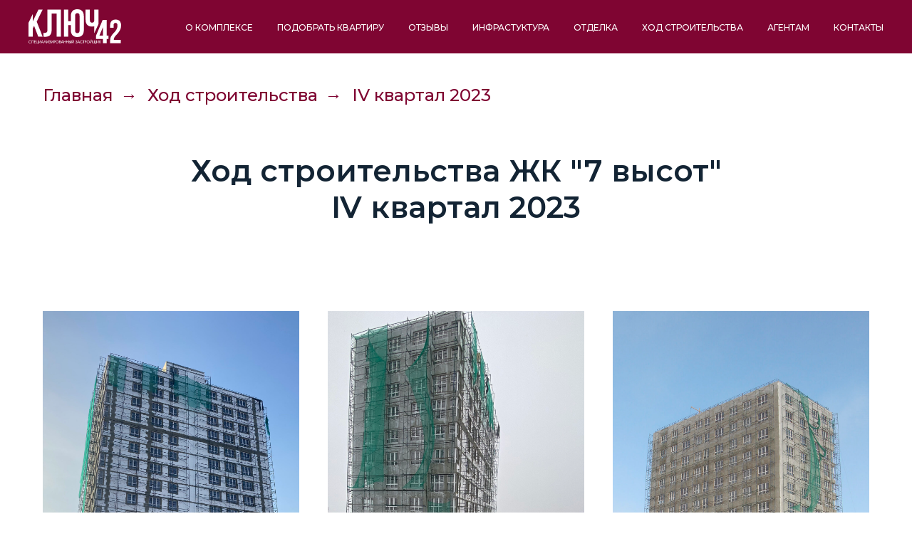

--- FILE ---
content_type: text/html; charset=UTF-8
request_url: https://xn--7-dtb0blg5c.xn--p1ai/otchet-4-2023
body_size: 21670
content:
<!DOCTYPE html> <html> <head> <meta charset="utf-8" /> <meta http-equiv="Content-Type" content="text/html; charset=utf-8" /> <meta name="viewport" content="width=device-width, initial-scale=1.0" /> <!--metatextblock--> <title>IV квартал 2023</title> <meta name="description" content="Ход строительства IV квартал 2023 ЖК &quot;7 высот&quot;" /> <meta property="og:url" content="https://xn--7-dtb0blg5c.xn--p1ai/otchet-4-2023" /> <meta property="og:title" content="IV квартал 2023" /> <meta property="og:description" content="Ход строительства IV квартал 2023 ЖК &quot;7 высот&quot;" /> <meta property="og:type" content="website" /> <meta property="og:image" content="https://static.tildacdn.com/tild6565-6138-4262-a338-373061623564/IMG_2701.JPG" /> <link rel="canonical" href="https://xn--7-dtb0blg5c.xn--p1ai/otchet-4-2023"> <!--/metatextblock--> <meta name="format-detection" content="telephone=no" /> <meta http-equiv="x-dns-prefetch-control" content="on"> <link rel="dns-prefetch" href="https://ws.tildacdn.com"> <link rel="dns-prefetch" href="https://static.tildacdn.com"> <link rel="shortcut icon" href="https://static.tildacdn.com/tild3965-3163-4665-b433-623564396163/favicon.ico" type="image/x-icon" /> <!-- Assets --> <script src="https://neo.tildacdn.com/js/tilda-fallback-1.0.min.js" async charset="utf-8"></script> <link rel="stylesheet" href="https://static.tildacdn.com/css/tilda-grid-3.0.min.css" type="text/css" media="all" onerror="this.loaderr='y';"/> <link rel="stylesheet" href="https://static.tildacdn.com/ws/project5514714/tilda-blocks-page43449698.min.css?t=1768798473" type="text/css" media="all" onerror="this.loaderr='y';" /> <link rel="preconnect" href="https://fonts.gstatic.com"> <link href="https://fonts.googleapis.com/css2?family=Montserrat:wght@100..900&subset=latin,cyrillic" rel="stylesheet"> <link rel="stylesheet" href="https://static.tildacdn.com/css/tilda-animation-2.0.min.css" type="text/css" media="all" onerror="this.loaderr='y';" /> <link rel="stylesheet" href="https://static.tildacdn.com/css/tilda-popup-1.1.min.css" type="text/css" media="print" onload="this.media='all';" onerror="this.loaderr='y';" /> <noscript><link rel="stylesheet" href="https://static.tildacdn.com/css/tilda-popup-1.1.min.css" type="text/css" media="all" /></noscript> <link rel="stylesheet" href="https://static.tildacdn.com/css/tilda-menu-widgeticons-1.0.min.css" type="text/css" media="all" onerror="this.loaderr='y';" /> <link rel="stylesheet" href="https://static.tildacdn.com/css/tilda-forms-1.0.min.css" type="text/css" media="all" onerror="this.loaderr='y';" /> <link rel="stylesheet" href="font-family:Montserrat,sans-serif;" type="text/css" /> <link rel="stylesheet" type="text/css" href="/custom.css?t=1768798473"> <script nomodule src="https://static.tildacdn.com/js/tilda-polyfill-1.0.min.js" charset="utf-8"></script> <script type="text/javascript">function t_onReady(func) {if(document.readyState!='loading') {func();} else {document.addEventListener('DOMContentLoaded',func);}}
function t_onFuncLoad(funcName,okFunc,time) {if(typeof window[funcName]==='function') {okFunc();} else {setTimeout(function() {t_onFuncLoad(funcName,okFunc,time);},(time||100));}}function t_throttle(fn,threshhold,scope) {return function() {fn.apply(scope||this,arguments);};}function t396_initialScale(t){var e=document.getElementById("rec"+t);if(e){var i=e.querySelector(".t396__artboard");if(i){window.tn_scale_initial_window_width||(window.tn_scale_initial_window_width=document.documentElement.clientWidth);var a=window.tn_scale_initial_window_width,r=[],n,l=i.getAttribute("data-artboard-screens");if(l){l=l.split(",");for(var o=0;o<l.length;o++)r[o]=parseInt(l[o],10)}else r=[320,480,640,960,1200];for(var o=0;o<r.length;o++){var d=r[o];a>=d&&(n=d)}var _="edit"===window.allrecords.getAttribute("data-tilda-mode"),c="center"===t396_getFieldValue(i,"valign",n,r),s="grid"===t396_getFieldValue(i,"upscale",n,r),w=t396_getFieldValue(i,"height_vh",n,r),g=t396_getFieldValue(i,"height",n,r),u=!!window.opr&&!!window.opr.addons||!!window.opera||-1!==navigator.userAgent.indexOf(" OPR/");if(!_&&c&&!s&&!w&&g&&!u){var h=parseFloat((a/n).toFixed(3)),f=[i,i.querySelector(".t396__carrier"),i.querySelector(".t396__filter")],v=Math.floor(parseInt(g,10)*h)+"px",p;i.style.setProperty("--initial-scale-height",v);for(var o=0;o<f.length;o++)f[o].style.setProperty("height","var(--initial-scale-height)");t396_scaleInitial__getElementsToScale(i).forEach((function(t){t.style.zoom=h}))}}}}function t396_scaleInitial__getElementsToScale(t){return t?Array.prototype.slice.call(t.children).filter((function(t){return t&&(t.classList.contains("t396__elem")||t.classList.contains("t396__group"))})):[]}function t396_getFieldValue(t,e,i,a){var r,n=a[a.length-1];if(!(r=i===n?t.getAttribute("data-artboard-"+e):t.getAttribute("data-artboard-"+e+"-res-"+i)))for(var l=0;l<a.length;l++){var o=a[l];if(!(o<=i)&&(r=o===n?t.getAttribute("data-artboard-"+e):t.getAttribute("data-artboard-"+e+"-res-"+o)))break}return r}window.TN_SCALE_INITIAL_VER="1.0",window.tn_scale_initial_window_width=null;</script> <script src="https://static.tildacdn.com/js/tilda-scripts-3.0.min.js" charset="utf-8" defer onerror="this.loaderr='y';"></script> <script src="https://static.tildacdn.com/ws/project5514714/tilda-blocks-page43449698.min.js?t=1768798473" charset="utf-8" async onerror="this.loaderr='y';"></script> <script src="https://static.tildacdn.com/js/tilda-lazyload-1.0.min.js" charset="utf-8" async onerror="this.loaderr='y';"></script> <script src="https://static.tildacdn.com/js/tilda-animation-2.0.min.js" charset="utf-8" async onerror="this.loaderr='y';"></script> <script src="https://static.tildacdn.com/js/tilda-zero-1.1.min.js" charset="utf-8" async onerror="this.loaderr='y';"></script> <script src="https://static.tildacdn.com/js/tilda-menu-1.0.min.js" charset="utf-8" async onerror="this.loaderr='y';"></script> <script src="https://static.tildacdn.com/js/tilda-popup-1.0.min.js" charset="utf-8" async onerror="this.loaderr='y';"></script> <script src="https://static.tildacdn.com/js/tilda-menu-widgeticons-1.0.min.js" charset="utf-8" async onerror="this.loaderr='y';"></script> <script src="https://static.tildacdn.com/js/tilda-forms-1.0.min.js" charset="utf-8" async onerror="this.loaderr='y';"></script> <script src="https://static.tildacdn.com/js/tilda-zero-scale-1.0.min.js" charset="utf-8" async onerror="this.loaderr='y';"></script> <script src="https://static.tildacdn.com/js/tilda-skiplink-1.0.min.js" charset="utf-8" async onerror="this.loaderr='y';"></script> <script src="https://static.tildacdn.com/js/tilda-events-1.0.min.js" charset="utf-8" async onerror="this.loaderr='y';"></script> <script type="text/javascript">window.dataLayer=window.dataLayer||[];</script> <script type="text/javascript">(function() {if((/bot|google|yandex|baidu|bing|msn|duckduckbot|teoma|slurp|crawler|spider|robot|crawling|facebook/i.test(navigator.userAgent))===false&&typeof(sessionStorage)!='undefined'&&sessionStorage.getItem('visited')!=='y'&&document.visibilityState){var style=document.createElement('style');style.type='text/css';style.innerHTML='@media screen and (min-width: 980px) {.t-records {opacity: 0;}.t-records_animated {-webkit-transition: opacity ease-in-out .2s;-moz-transition: opacity ease-in-out .2s;-o-transition: opacity ease-in-out .2s;transition: opacity ease-in-out .2s;}.t-records.t-records_visible {opacity: 1;}}';document.getElementsByTagName('head')[0].appendChild(style);function t_setvisRecs(){var alr=document.querySelectorAll('.t-records');Array.prototype.forEach.call(alr,function(el) {el.classList.add("t-records_animated");});setTimeout(function() {Array.prototype.forEach.call(alr,function(el) {el.classList.add("t-records_visible");});sessionStorage.setItem("visited","y");},400);}
document.addEventListener('DOMContentLoaded',t_setvisRecs);}})();</script></head> <body class="t-body" style="margin:0;"> <!--allrecords--> <div id="allrecords" class="t-records" data-hook="blocks-collection-content-node" data-tilda-project-id="5514714" data-tilda-page-id="43449698" data-tilda-page-alias="otchet-4-2023" data-tilda-formskey="00aab1e6c9ca5f7cac7b952255514714" data-tilda-lazy="yes" data-tilda-root-zone="com" data-tilda-project-country="RU"> <!--header--> <header id="t-header" class="t-records" data-hook="blocks-collection-content-node" data-tilda-project-id="5514714" data-tilda-page-id="51428223" data-tilda-formskey="00aab1e6c9ca5f7cac7b952255514714" data-tilda-lazy="yes" data-tilda-root-zone="com" data-tilda-project-country="RU"> <div id="rec768718382" class="r t-rec t-rec_pt_0 t-rec_pb_0 t-screenmin-640px" style="padding-top:0px;padding-bottom:0px;background-color:#7f0532; " data-animationappear="off" data-record-type="456" data-screen-min="640px" data-bg-color="#7f0532"> <!-- T456 --> <div id="nav768718382marker"></div> <div id="nav768718382" class="t456 t456__positionfixed " style="background-color: rgba(127,5,50,1); height:75px; " data-bgcolor-hex="#7f0532" data-bgcolor-rgba="rgba(127,5,50,1)" data-navmarker="nav768718382marker" data-appearoffset="" data-bgopacity-two="" data-menushadow="" data-menushadow-css="" data-bgopacity="1" data-menu-items-align="right" data-menu="yes"> <div class="t456__maincontainer " style="height:75px;"> <div class="t456__leftwrapper" style="min-width:130px;width:130px;"> <div class="t456__logowrapper" style="display: block;"> <img class="t456__imglogo t456__imglogomobile"
src="https://static.tildacdn.com/tild3338-6364-4262-b966-633466663061/Group_2.svg"
imgfield="img"
style="max-width: 130px; width: 130px;"
alt=""> </div> </div> <nav
class="t456__rightwrapper t456__menualign_right"
style=""> <ul role="list" class="t456__list t-menu__list"> <li class="t456__list_item"
style="padding:0 15px 0 0;"> <a class="t-menu__link-item"
href="https://7высот.рф/#kompleks" data-menu-submenu-hook="" data-menu-item-number="1">О комплексе</a> </li> <li class="t456__list_item"
style="padding:0 15px;"> <a class="t-menu__link-item"
href="https://жк7высот.рф"
target="_blank" data-menu-submenu-hook="" data-menu-item-number="2">Подобрать квартиру</a> </li> <li class="t456__list_item"
style="padding:0 15px;"> <a class="t-menu__link-item"
href="/otzivi" data-menu-submenu-hook="" data-menu-item-number="3">Отзывы</a> </li> <li class="t456__list_item"
style="padding:0 15px;"> <a class="t-menu__link-item"
href="https://7высот.рф/#infra" data-menu-submenu-hook="" data-menu-item-number="4">Инфрастуктура</a> </li> <li class="t456__list_item"
style="padding:0 15px;"> <a class="t-menu__link-item"
href="/otdelka" data-menu-submenu-hook="" data-menu-item-number="5">Отделка</a> </li> <li class="t456__list_item"
style="padding:0 15px;"> <a class="t-menu__link-item"
href="/hod-stroitelstva" data-menu-submenu-hook="" data-menu-item-number="6">Ход строительства</a> </li> <li class="t456__list_item"
style="padding:0 15px;"> <a class="t-menu__link-item"
href="#popup:agentam" data-menu-submenu-hook="" data-menu-item-number="7">Агентам</a> </li> <li class="t456__list_item"
style="padding:0 0 0 15px;"> <a class="t-menu__link-item"
href="https://7высот.рф/#contacts" data-menu-submenu-hook="" data-menu-item-number="8">Контакты</a> </li> </ul> </nav> </div> </div> <style>@media screen and (max-width:980px){#rec768718382 .t456__leftcontainer{padding:20px;}}@media screen and (max-width:980px){#rec768718382 .t456__imglogo{padding:20px 0;}}</style> <script type="text/javascript">t_onReady(function() {t_onFuncLoad('t_menu__highlightActiveLinks',function() {t_menu__highlightActiveLinks('.t456__list_item a');});t_onFuncLoad('t_menu__findAnchorLinks',function() {t_menu__findAnchorLinks('768718382','.t456__list_item a');});});t_onReady(function() {t_onFuncLoad('t_menu__setBGcolor',function() {t_menu__setBGcolor('768718382','.t456');window.addEventListener('resize',function() {t_menu__setBGcolor('768718382','.t456');});});t_onFuncLoad('t_menu__interactFromKeyboard',function() {t_menu__interactFromKeyboard('768718382');});});</script> <style>#rec768718382 .t-menu__link-item{-webkit-transition:color 0.3s ease-in-out,opacity 0.3s ease-in-out;transition:color 0.3s ease-in-out,opacity 0.3s ease-in-out;position:relative;}#rec768718382 .t-menu__link-item:not(.t-active):not(.tooltipstered)::after{content:'';position:absolute;left:0;bottom:20%;opacity:0;width:100%;height:100%;border-bottom:1px solid #fcf9f9;-webkit-box-shadow:inset 0px -1px 0px 0px #fcf9f9;-moz-box-shadow:inset 0px -1px 0px 0px #fcf9f9;box-shadow:inset 0px -1px 0px 0px #fcf9f9;-webkit-transition:all 0.3s ease;transition:all 0.3s ease;pointer-events:none;}#rec768718382 .t-menu__link-item.t-active:not(.t978__menu-link){color:#f9fbfc !important;font-weight:700 !important;}#rec768718382 .t-menu__link-item.t-active::after{content:'';position:absolute;left:0;-webkit-transition:all 0.3s ease;transition:all 0.3s ease;opacity:1;width:100%;height:100%;bottom:-2px;border-bottom:2px solid #f9fbfc;-webkit-box-shadow:inset 0px -1px 0px 0px #f9fbfc;-moz-box-shadow:inset 0px -1px 0px 0px #f9fbfc;box-shadow:inset 0px -1px 0px 0px #f9fbfc;}#rec768718382 .t-menu__link-item:not(.t-active):not(.tooltipstered):hover{color:#f9fbfc !important;}#rec768718382 .t-menu__link-item:not(.t-active):not(.tooltipstered):focus-visible{color:#f9fbfc !important;}#rec768718382 .t-menu__link-item:not(.t-active):not(.tooltipstered):hover::after{opacity:1;bottom:-1px;}#rec768718382 .t-menu__link-item:not(.t-active):not(.tooltipstered):focus-visible::after{opacity:1;bottom:-1px;}@supports (overflow:-webkit-marquee) and (justify-content:inherit){#rec768718382 .t-menu__link-item,#rec768718382 .t-menu__link-item.t-active{opacity:1 !important;}}</style> <style> #rec768718382 .t456__logowrapper a{color:#ffffff;}#rec768718382 a.t-menu__link-item{font-size:12px;color:#ffffff;font-family:'Montserrat';font-weight:500;text-transform:uppercase;}</style> <style> #rec768718382 .t456__logo{color:#ffffff;}</style> </div> <div id="rec1802345111" class="r t-rec" style=" " data-animationappear="off" data-record-type="396"> <!-- T396 --> <style>#rec1802345111 .t396__artboard {min-height:820px;height:100vh;background-color:#cdcbcb;}#rec1802345111 .t396__filter {min-height:820px;height:100vh;}#rec1802345111 .t396__carrier{min-height:820px;height:100vh;background-position:center center;background-attachment:scroll;background-size:cover;background-repeat:no-repeat;}@media screen and (max-width:1199px) {#rec1802345111 .t396__artboard,#rec1802345111 .t396__filter,#rec1802345111 .t396__carrier {min-height:850px;}#rec1802345111 .t396__filter {}#rec1802345111 .t396__carrier {background-attachment:scroll;}}@media screen and (max-width:959px) {#rec1802345111 .t396__artboard,#rec1802345111 .t396__filter,#rec1802345111 .t396__carrier {min-height:750px;}#rec1802345111 .t396__filter {}#rec1802345111 .t396__carrier {background-attachment:scroll;}}@media screen and (max-width:639px) {#rec1802345111 .t396__artboard,#rec1802345111 .t396__filter,#rec1802345111 .t396__carrier {min-height:760px;}#rec1802345111 .t396__filter {}#rec1802345111 .t396__carrier {background-attachment:scroll;}}@media screen and (max-width:479px) {#rec1802345111 .t396__artboard,#rec1802345111 .t396__filter,#rec1802345111 .t396__carrier {min-height:700px;}#rec1802345111 .t396__filter {}#rec1802345111 .t396__carrier {background-attachment:scroll;}}#rec1802345111 .tn-elem[data-elem-id="1748368632241"]{z-index:3;top:calc(50vh - 410px + 0px);;left:calc(50% - 600px + 143px);;width:914px;height:817px;}#rec1802345111 .tn-elem[data-elem-id="1748368632241"] .tn-atom{border-radius:0px 0px 0px 0px;background-color:#ffffff;background-position:center center;--t396-borderwidth:0px;border-width:var(--t396-borderwidth,0);border-style:var(--t396-borderstyle,solid);border-color:var(--t396-bordercolor,transparent);box-shadow:0px 0px 20px 0px rgba(0,0,0,0.8);transition:background-color var(--t396-speedhover,0s) ease-in-out,color var(--t396-speedhover,0s) ease-in-out,border-color var(--t396-speedhover,0s) ease-in-out,box-shadow var(--t396-shadowshoverspeed,0.2s) ease-in-out;}@media screen and (max-width:1199px){#rec1802345111 .tn-elem[data-elem-id="1748368632241"]{display:table;top:0px;;left:calc(50% - 480px + 0px);;width:960px;height:859px;}}@media screen and (max-width:959px){#rec1802345111 .tn-elem[data-elem-id="1748368632241"]{display:table;top:0px;;width:640px;height:758px;}}@media screen and (max-width:639px){#rec1802345111 .tn-elem[data-elem-id="1748368632241"]{display:table;left:calc(50% - 240px + 0px);;width:480px;height:750px;}}@media screen and (max-width:479px){#rec1802345111 .tn-elem[data-elem-id="1748368632241"]{display:table;left:calc(50% - 160px + -33px);;width:385px;height:700px;}}#rec1802345111 .tn-elem[data-elem-id="1748367975788"]{color:#000000;text-align:center;z-index:3;top:calc(50vh - 410px + 27px);;left:calc(50% - 600px + 320px);;width:560px;height:225px;}#rec1802345111 .tn-elem[data-elem-id="1748367975788"] .tn-atom{vertical-align:middle;color:#000000;font-size:16px;font-family:'aAvantebs',Arial,sans-serif;line-height:1.55;font-weight:400;background-position:center center;border-width:var(--t396-borderwidth,0);border-style:var(--t396-borderstyle,solid);border-color:var(--t396-bordercolor,transparent);transition:background-color var(--t396-speedhover,0s) ease-in-out,color var(--t396-speedhover,0s) ease-in-out,border-color var(--t396-speedhover,0s) ease-in-out,box-shadow var(--t396-shadowshoverspeed,0.2s) ease-in-out;--t396-shadow-text-opacity:100%;text-shadow:var(--t396-shadow-text-x,0px) var(--t396-shadow-text-y,0px) var(--t396-shadow-text-blur,0px) rgba(var(--t396-shadow-text-color),var(--t396-shadow-text-opacity,100%));}@media screen and (max-width:1199px){#rec1802345111 .tn-elem[data-elem-id="1748367975788"]{display:table;top:42px;;left:calc(50% - 480px + 202px);;width:557px;height:auto;}}@media screen and (max-width:959px){#rec1802345111 .tn-elem[data-elem-id="1748367975788"]{display:table;top:15px;;left:calc(50% - 320px + 75px);;width:491px;height:auto;}#rec1802345111 .tn-elem[data-elem-id="1748367975788"] .tn-atom{font-size:14px;background-size:cover;}}@media screen and (max-width:639px){#rec1802345111 .tn-elem[data-elem-id="1748367975788"]{display:table;top:23px;;left:calc(50% - 240px + 38px);;width:405px;height:auto;}#rec1802345111 .tn-elem[data-elem-id="1748367975788"] .tn-atom{font-size:13px;background-size:cover;}}@media screen and (max-width:479px){#rec1802345111 .tn-elem[data-elem-id="1748367975788"]{display:table;top:13px;;left:calc(50% - 160px + 5px);;width:311px;height:auto;}#rec1802345111 .tn-elem[data-elem-id="1748367975788"] .tn-atom{font-size:11px;background-size:cover;}}#rec1802345111 .tn-elem[data-elem-id="1759405155841"]{z-index:3;top:calc(50vh - 410px + 249px);;left:calc(50% - 600px + 320px);;width:560px;height:457px;}#rec1802345111 .tn-elem[data-elem-id="1759405155841"] .tn-atom{background-position:center center;border-width:var(--t396-borderwidth,0);border-style:var(--t396-borderstyle,solid);border-color:var(--t396-bordercolor,transparent);transition:background-color var(--t396-speedhover,0s) ease-in-out,color var(--t396-speedhover,0s) ease-in-out,border-color var(--t396-speedhover,0s) ease-in-out,box-shadow var(--t396-shadowshoverspeed,0.2s) ease-in-out;}@media screen and (max-width:1199px){#rec1802345111 .tn-elem[data-elem-id="1759405155841"]{display:table;top:284px;;left:calc(50% - 480px + 200px);;}}@media screen and (max-width:959px){#rec1802345111 .tn-elem[data-elem-id="1759405155841"]{display:table;top:213px;;left:calc(50% - 320px + 116px);;width:408px;}}@media screen and (max-width:639px){#rec1802345111 .tn-elem[data-elem-id="1759405155841"]{display:table;top:213px;;left:calc(50% - 240px + 36px);;}}@media screen and (max-width:479px){#rec1802345111 .tn-elem[data-elem-id="1759405155841"]{display:table;top:171px;;left:calc(50% - 160px + 11px);;width:299px;height:442px;}}#rec1802345111 .tn-elem[data-elem-id="1766343639233"]{color:#ffffff;text-align:center;z-index:3;top:calc(50vh - 410px + 734px);;left:calc(50% - 600px + 500px);;width:200px;height:55px;}#rec1802345111 .tn-elem[data-elem-id="1766343639233"] .tn-atom{color:#ffffff;font-size:18px;font-family:'aAvantebs',Arial,sans-serif;line-height:1.55;font-weight:400;border-radius:30px 30px 30px 30px;background-color:var(--t396-bgcolor-color,transparent);background-position:center center;--t396-speedhover:0.2s;transition:background-color var(--t396-speedhover,0s) ease-in-out,color var(--t396-speedhover,0s) ease-in-out,border-color var(--t396-speedhover,0s) ease-in-out,box-shadow var(--t396-shadowshoverspeed,0.2s) ease-in-out;position:relative;z-index:1;background-image:var(--t396-bgcolor-image,none);--t396-bgcolor-color:#800f33;--t396-bgcolor-image:none;-webkit-box-pack:center;-ms-flex-pack:center;justify-content:center;}#rec1802345111 .tn-elem[data-elem-id="1766343639233"] .tn-atom::after{content:'';position:absolute;width:100%;height:100%;left:0;top:0;box-sizing:border-box;background-origin:border-box;background-clip:border-box;pointer-events:none;transition:opacity var(--t396-speedhover,0s) ease-in-out;;z-index:-1;opacity:0;background-color:var(--t396-bgcolor-hover-color,var(--t396-bgcolor-color,transparent));background-image:var(--t396-bgcolor-hover-image,var(--t396-bgcolor-image,none));}#rec1802345111 .tn-elem[data-elem-id="1766343639233"] .tn-atom .tn-atom__button-content{column-gap:10px;padding:0px 0px 0px 0px;}#rec1802345111 .tn-elem[data-elem-id="1766343639233"] .tn-atom .tn-atom__button-text{transition:color var(--t396-speedhover,0s) ease-in-out;color:#ffffff;}#rec1802345111 .tn-elem[data-elem-id="1766343639233"] .tn-atom .tn-atom__button-border::before{display:none;}#rec1802345111 .tn-elem[data-elem-id="1766343639233"] .tn-atom .tn-atom__button-border::after{display:none;}@media (hover),(min-width:0\0){#rec1802345111 .tn-elem[data-elem-id="1766343639233"] .tn-atom:hover::after{opacity:1;}}@media screen and (max-width:1199px){#rec1802345111 .tn-elem[data-elem-id="1766343639233"]{display:block;top:770px;;left:calc(50% - 480px + 380px);;height:auto;}#rec1802345111 .tn-elem[data-elem-id="1766343639233"] .tn-atom .tn-atom__button-border::before{display:none;}#rec1802345111 .tn-elem[data-elem-id="1766343639233"] .tn-atom .tn-atom__button-border::after{display:none;}}@media screen and (max-width:959px){#rec1802345111 .tn-elem[data-elem-id="1766343639233"]{display:block;top:693px;;left:calc(50% - 320px + 233px);;width:175px;height:auto;}#rec1802345111 .tn-elem[data-elem-id="1766343639233"] .tn-atom .tn-atom__button-border::before{display:none;}#rec1802345111 .tn-elem[data-elem-id="1766343639233"] .tn-atom .tn-atom__button-border::after{display:none;}}@media screen and (max-width:639px){#rec1802345111 .tn-elem[data-elem-id="1766343639233"]{display:block;top:691px;;left:calc(50% - 240px + 163px);;width:155px;height:auto;}#rec1802345111 .tn-elem[data-elem-id="1766343639233"] .tn-atom{font-size:15px;background-size:cover;}#rec1802345111 .tn-elem[data-elem-id="1766343639233"] .tn-atom .tn-atom__button-border::before{display:none;}#rec1802345111 .tn-elem[data-elem-id="1766343639233"] .tn-atom .tn-atom__button-border::after{display:none;}}@media screen and (max-width:479px){#rec1802345111 .tn-elem[data-elem-id="1766343639233"]{display:block;top:650px;;left:calc(50% - 160px + 82px);;width:156px;height:auto;}#rec1802345111 .tn-elem[data-elem-id="1766343639233"] .tn-atom{font-size:13px;background-size:cover;}#rec1802345111 .tn-elem[data-elem-id="1766343639233"] .tn-atom .tn-atom__button-border::before{display:none;}#rec1802345111 .tn-elem[data-elem-id="1766343639233"] .tn-atom .tn-atom__button-border::after{display:none;}}</style> <div class='t396'> <div class="t396__artboard" data-artboard-recid="1802345111" data-artboard-screens="320,480,640,960,1200" data-artboard-height="820" data-artboard-valign="center" data-artboard-height_vh="100" data-artboard-upscale="grid" data-artboard-height-res-320="700" data-artboard-height-res-480="760" data-artboard-height-res-640="750" data-artboard-height-res-960="850"> <div class="t396__carrier" data-artboard-recid="1802345111"></div> <div class="t396__filter" data-artboard-recid="1802345111"></div> <div class='t396__elem tn-elem tn-elem__18023451111748368632241' data-elem-id='1748368632241' data-elem-type='shape' data-field-top-value="0" data-field-left-value="143" data-field-height-value="817" data-field-width-value="914" data-field-axisy-value="top" data-field-axisx-value="left" data-field-container-value="grid" data-field-topunits-value="px" data-field-leftunits-value="px" data-field-heightunits-value="px" data-field-widthunits-value="px" data-field-left-res-320-value="-33" data-field-height-res-320-value="700" data-field-width-res-320-value="385" data-field-left-res-480-value="0" data-field-height-res-480-value="750" data-field-width-res-480-value="480" data-field-top-res-640-value="0" data-field-height-res-640-value="758" data-field-width-res-640-value="640" data-field-top-res-960-value="0" data-field-left-res-960-value="0" data-field-height-res-960-value="859" data-field-width-res-960-value="960"> <div class='tn-atom'> </div> </div> <div class='t396__elem tn-elem tn-elem__18023451111748367975788' data-elem-id='1748367975788' data-elem-type='text' data-field-top-value="27" data-field-left-value="320" data-field-height-value="225" data-field-width-value="560" data-field-axisy-value="top" data-field-axisx-value="left" data-field-container-value="grid" data-field-topunits-value="px" data-field-leftunits-value="px" data-field-heightunits-value="px" data-field-widthunits-value="px" data-field-textfit-value="fixedsize" data-field-fontsize-value="16" data-field-top-res-320-value="13" data-field-left-res-320-value="5" data-field-height-res-320-value="170" data-field-width-res-320-value="311" data-field-fontsize-res-320-value="11" data-field-top-res-480-value="23" data-field-left-res-480-value="38" data-field-height-res-480-value="180" data-field-width-res-480-value="405" data-field-fontsize-res-480-value="13" data-field-top-res-640-value="15" data-field-left-res-640-value="75" data-field-height-res-640-value="198" data-field-width-res-640-value="491" data-field-fontsize-res-640-value="14" data-field-top-res-960-value="42" data-field-left-res-960-value="202" data-field-height-res-960-value="225" data-field-width-res-960-value="557"> <div class='tn-atom'field='tn_text_1748367975788'><strong>Предложение для агентов от застройщика Ключ-42</strong><br>ООО СЗ Ключ-42 приглашает к сотрудничеству частных агентов и агентства недвижимости для реализации квартир и кладовых в строящихся домах ЖК “7 ВЫСОТ”.<br>Мы заинтересованы во взаимовыгодных партнерских отношениях и предлагаем прозрачные и привлекательные условия.<br><br>Для получения подробной информации об условиях сотрудничества заполните анкету:</div> </div> <div class='t396__elem tn-elem tn-elem__18023451111759405155841' data-elem-id='1759405155841' data-elem-type='html' data-field-top-value="249" data-field-left-value="320" data-field-height-value="457" data-field-width-value="560" data-field-axisy-value="top" data-field-axisx-value="left" data-field-container-value="grid" data-field-topunits-value="px" data-field-leftunits-value="px" data-field-heightunits-value="px" data-field-widthunits-value="px" data-field-top-res-320-value="171" data-field-left-res-320-value="11" data-field-height-res-320-value="442" data-field-width-res-320-value="299" data-field-top-res-480-value="213" data-field-left-res-480-value="36" data-field-top-res-640-value="213" data-field-left-res-640-value="116" data-field-width-res-640-value="408" data-field-top-res-960-value="284" data-field-left-res-960-value="200"> <div class='tn-atom tn-atom__html'> <script data-b24-form="inline/103/ivrpic" data-skip-moving="true">(function(w,d,u){var s=d.createElement('script');s.async=true;s.src=u+'?'+(Date.now()/180000|0);var h=d.getElementsByTagName('script')[0];h.parentNode.insertBefore(s,h);})(window,document,'https://cdn-ru.bitrix24.ru/b32736354/crm/form/loader_103.js');</script> </div> </div> <div class='t396__elem tn-elem tn-elem__18023451111766343639233' data-elem-id='1766343639233' data-elem-type='button' data-field-top-value="734" data-field-left-value="500" data-field-height-value="55" data-field-width-value="200" data-field-axisy-value="top" data-field-axisx-value="left" data-field-container-value="grid" data-field-topunits-value="px" data-field-leftunits-value="px" data-field-heightunits-value="px" data-field-widthunits-value="px" data-field-textfit-value="fixedsize" data-field-fontsize-value="18" data-field-top-res-320-value="650" data-field-left-res-320-value="82" data-field-height-res-320-value="34" data-field-width-res-320-value="156" data-field-fontsize-res-320-value="13" data-field-top-res-480-value="691" data-field-left-res-480-value="163" data-field-height-res-480-value="40" data-field-width-res-480-value="155" data-field-fontsize-res-480-value="15" data-field-top-res-640-value="693" data-field-left-res-640-value="233" data-field-height-res-640-value="42" data-field-width-res-640-value="175" data-field-top-res-960-value="770" data-field-left-res-960-value="380"> <a class='tn-atom' href="https://ключ42.рф/page105845486.html"> <div class='tn-atom__button-content'> <span class="tn-atom__button-text">Вход для агентов</span> </div> <span class="tn-atom__button-border"></span> </a> </div> </div> </div> <script>t_onReady(function() {t_onFuncLoad('t396_init',function() {t396_init('1802345111');});});</script> <!-- /T396 --> </div> <div id="rec1390777281" class="r t-rec" style=" " data-animationappear="off" data-record-type="1093"> <!-- t1093 --> <div class="t1093"> <div class="t-popup " data-anim="fadein" data-anim-timeout="0.3" data-tooltip-hook="#popup:agentam" data-popup-rec-ids="1802345111"
role="dialog"
aria-modal="true"
tabindex="-1"> <div class="t-popup__container t-width t-valign_middle"> </div> <div class="t-popup__close t-popup__block-close"> <button type="button" class="t-popup__close-wrapper t-popup__block-close-button" aria-label="Закрыть диалоговое окно"> <svg role="presentation" class="t-popup__close-icon" width="23px" height="23px" viewBox="0 0 23 23" version="1.1" xmlns="http://www.w3.org/2000/svg" xmlns:xlink="http://www.w3.org/1999/xlink"> <g stroke="none" stroke-width="1" fill="#1d1d1d" fill-rule="evenodd"> <rect transform="translate(11.313708, 11.313708) rotate(-45.000000) translate(-11.313708, -11.313708) " x="10.3137085" y="-3.6862915" width="2" height="30"></rect> <rect transform="translate(11.313708, 11.313708) rotate(-315.000000) translate(-11.313708, -11.313708) " x="10.3137085" y="-3.6862915" width="2" height="30"></rect> </g> </svg> </button> </div> </div> <div class="t-popup__bg"></div></div> <style>#rec1802345111[data-record-type="396"],#rec1802345111[data-parenttplid="396"]{display:none;}.t1093 .t-popup #rec1802345111[data-record-type="396"],.t1093 .t-popup #rec1802345111[data-parenttplid="396"]{display:block;}</style> <style>#rec1390777281 .t1093 .t-popup__bg{-webkit-backdrop-filter:blur(4px);backdrop-filter:blur(4px);}</style> <style>#rec1390777281 .t1093 .t-popup{z-index:9999;}#rec1390777281 .t1093 .t-popup + .t-popup__bg{z-index:9998;}</style> <style>#rec1390777281 .t1093 .t-popup.t-popup-anim-fadein .t-popup__container{transition-timing-function:ease-in-out;}</style> <script>t_onReady(function() {t_onFuncLoad('t1093__init',function() {t1093__init('1390777281');});t_onFuncLoad('t1093__initPopup',function() {t1093__initPopup('1390777281');});});</script> </div> <div id="rec1174761201" class="r t-rec" style=" " data-animationappear="off" data-record-type="131"> <!-- T123 --> <div class="t123"> <div class="t-container_100 "> <div class="t-width t-width_100 "> <!-- nominify begin --> <script src="https://plan7.ru/catalog/exp/cat.js"></script> <!-- nominify end --> </div> </div> </div> </div> <div id="rec768718602" class="r t-rec" style=" " data-animationappear="off" data-record-type="131"> <!-- T123 --> <div class="t123"> <div class="t-container_100 "> <div class="t-width t-width_100 "> <!-- nominify begin --> <!-- Yandex.Metrika counter --> <script type="text/javascript" >
   (function(m,e,t,r,i,k,a){m[i]=m[i]||function(){(m[i].a=m[i].a||[]).push(arguments)};
   m[i].l=1*new Date();
   for (var j = 0; j < document.scripts.length; j++) {if (document.scripts[j].src === r) { return; }}
   k=e.createElement(t),a=e.getElementsByTagName(t)[0],k.async=1,k.src=r,a.parentNode.insertBefore(k,a)})
   (window, document, "script", "https://mc.yandex.ru/metrika/tag.js", "ym");

   ym(97164089, "init", {
        clickmap:true,
        trackLinks:true,
        accurateTrackBounce:true,
        webvisor:true
   });
</script> <noscript><div><img src="https://mc.yandex.ru/watch/97164089" style="position:absolute; left:-9999px;" alt="" /></div></noscript> <!-- /Yandex.Metrika counter --> <!-- nominify end --> </div> </div> </div> </div> <div id="rec790800563" class="r t-rec" style=" " data-animationappear="off" data-record-type="1093"> <!-- t1093 --> <div class="t1093"> <div class="t-popup " data-anim="fadein" data-anim-timeout="0.3" data-tooltip-hook="#zeropopup" data-popup-rec-ids="790799249"
role="dialog"
aria-modal="true"
tabindex="-1"> <div class="t-popup__container t-width t-valign_middle"> </div> </div> <div class="t-popup__bg"></div></div> <style>#rec790799249[data-record-type="396"],#rec790799249[data-parenttplid="396"]{display:none;}.t1093 .t-popup #rec790799249[data-record-type="396"],.t1093 .t-popup #rec790799249[data-parenttplid="396"]{display:block;}</style> <style>#rec790800563 .t1093 .t-popup__bg{-webkit-backdrop-filter:blur(4px);backdrop-filter:blur(4px);}</style> <style>#rec790800563 .t1093 .t-popup.t-popup-anim-fadein .t-popup__container{transition-timing-function:ease-in-out;}</style> <script>t_onReady(function() {t_onFuncLoad('t1093__init',function() {t1093__init('790800563');});t_onFuncLoad('t1093__initPopup',function() {t1093__initPopup('790800563');});});</script> </div> <div id="rec768718651" class="r t-rec t-rec_pt_0 t-rec_pb_0 t-screenmax-640px" style="padding-top:0px;padding-bottom:0px; " data-animationappear="off" data-record-type="450" data-screen-max="640px"> <div class="t450__menu__content "
style="top:20px; left:20px; right: auto; " data-menu="yes" data-appearoffset="" data-hideoffset=""> <div class="t450__burger_container t450__small "> <div class="t450__burger_bg "
style="background-color:#7f0532; opacity:1;"> </div> <button type="button"
class="t-menuburger t-menuburger_first t-menuburger__small"
aria-label="Навигационное меню"
aria-expanded="false"> <span style="background-color:#ffffff;"></span> <span style="background-color:#ffffff;"></span> <span style="background-color:#ffffff;"></span> <span style="background-color:#ffffff;"></span> </button> <script>function t_menuburger_init(recid) {var rec=document.querySelector('#rec' + recid);if(!rec) return;var burger=rec.querySelector('.t-menuburger');if(!burger) return;var isSecondStyle=burger.classList.contains('t-menuburger_second');if(isSecondStyle&&!window.isMobile&&!('ontouchend' in document)) {burger.addEventListener('mouseenter',function() {if(burger.classList.contains('t-menuburger-opened')) return;burger.classList.remove('t-menuburger-unhovered');burger.classList.add('t-menuburger-hovered');});burger.addEventListener('mouseleave',function() {if(burger.classList.contains('t-menuburger-opened')) return;burger.classList.remove('t-menuburger-hovered');burger.classList.add('t-menuburger-unhovered');setTimeout(function() {burger.classList.remove('t-menuburger-unhovered');},300);});}
burger.addEventListener('click',function() {if(!burger.closest('.tmenu-mobile')&&!burger.closest('.t450__burger_container')&&!burger.closest('.t466__container')&&!burger.closest('.t204__burger')&&!burger.closest('.t199__js__menu-toggler')) {burger.classList.toggle('t-menuburger-opened');burger.classList.remove('t-menuburger-unhovered');}});var menu=rec.querySelector('[data-menu="yes"]');if(!menu) return;var menuLinks=menu.querySelectorAll('.t-menu__link-item');var submenuClassList=['t978__menu-link_hook','t978__tm-link','t966__tm-link','t794__tm-link','t-menusub__target-link'];Array.prototype.forEach.call(menuLinks,function(link) {link.addEventListener('click',function() {var isSubmenuHook=submenuClassList.some(function(submenuClass) {return link.classList.contains(submenuClass);});if(isSubmenuHook) return;burger.classList.remove('t-menuburger-opened');});});menu.addEventListener('clickedAnchorInTooltipMenu',function() {burger.classList.remove('t-menuburger-opened');});}
t_onReady(function() {t_onFuncLoad('t_menuburger_init',function(){t_menuburger_init('768718651');});});</script> <style>.t-menuburger{position:relative;flex-shrink:0;width:28px;height:20px;padding:0;border:none;background-color:transparent;outline:none;-webkit-transform:rotate(0deg);transform:rotate(0deg);transition:transform .5s ease-in-out;cursor:pointer;z-index:999;}.t-menuburger span{display:block;position:absolute;width:100%;opacity:1;left:0;-webkit-transform:rotate(0deg);transform:rotate(0deg);transition:.25s ease-in-out;height:3px;background-color:#000;}.t-menuburger span:nth-child(1){top:0px;}.t-menuburger span:nth-child(2),.t-menuburger span:nth-child(3){top:8px;}.t-menuburger span:nth-child(4){top:16px;}.t-menuburger__big{width:42px;height:32px;}.t-menuburger__big span{height:5px;}.t-menuburger__big span:nth-child(2),.t-menuburger__big span:nth-child(3){top:13px;}.t-menuburger__big span:nth-child(4){top:26px;}.t-menuburger__small{width:22px;height:14px;}.t-menuburger__small span{height:2px;}.t-menuburger__small span:nth-child(2),.t-menuburger__small span:nth-child(3){top:6px;}.t-menuburger__small span:nth-child(4){top:12px;}.t-menuburger-opened span:nth-child(1){top:8px;width:0%;left:50%;}.t-menuburger-opened span:nth-child(2){-webkit-transform:rotate(45deg);transform:rotate(45deg);}.t-menuburger-opened span:nth-child(3){-webkit-transform:rotate(-45deg);transform:rotate(-45deg);}.t-menuburger-opened span:nth-child(4){top:8px;width:0%;left:50%;}.t-menuburger-opened.t-menuburger__big span:nth-child(1){top:6px;}.t-menuburger-opened.t-menuburger__big span:nth-child(4){top:18px;}.t-menuburger-opened.t-menuburger__small span:nth-child(1),.t-menuburger-opened.t-menuburger__small span:nth-child(4){top:6px;}@media (hover),(min-width:0\0){.t-menuburger_first:hover span:nth-child(1){transform:translateY(1px);}.t-menuburger_first:hover span:nth-child(4){transform:translateY(-1px);}.t-menuburger_first.t-menuburger__big:hover span:nth-child(1){transform:translateY(3px);}.t-menuburger_first.t-menuburger__big:hover span:nth-child(4){transform:translateY(-3px);}}.t-menuburger_second span:nth-child(2),.t-menuburger_second span:nth-child(3){width:80%;left:20%;right:0;}@media (hover),(min-width:0\0){.t-menuburger_second.t-menuburger-hovered span:nth-child(2),.t-menuburger_second.t-menuburger-hovered span:nth-child(3){animation:t-menuburger-anim 0.3s ease-out normal forwards;}.t-menuburger_second.t-menuburger-unhovered span:nth-child(2),.t-menuburger_second.t-menuburger-unhovered span:nth-child(3){animation:t-menuburger-anim2 0.3s ease-out normal forwards;}}.t-menuburger_second.t-menuburger-opened span:nth-child(2),.t-menuburger_second.t-menuburger-opened span:nth-child(3){left:0;right:0;width:100%!important;}.t-menuburger_third span:nth-child(4){width:70%;left:unset;right:0;}@media (hover),(min-width:0\0){.t-menuburger_third:not(.t-menuburger-opened):hover span:nth-child(4){width:100%;}}.t-menuburger_third.t-menuburger-opened span:nth-child(4){width:0!important;right:50%;}.t-menuburger_fourth{height:12px;}.t-menuburger_fourth.t-menuburger__small{height:8px;}.t-menuburger_fourth.t-menuburger__big{height:18px;}.t-menuburger_fourth span:nth-child(2),.t-menuburger_fourth span:nth-child(3){top:4px;opacity:0;}.t-menuburger_fourth span:nth-child(4){top:8px;}.t-menuburger_fourth.t-menuburger__small span:nth-child(2),.t-menuburger_fourth.t-menuburger__small span:nth-child(3){top:3px;}.t-menuburger_fourth.t-menuburger__small span:nth-child(4){top:6px;}.t-menuburger_fourth.t-menuburger__small span:nth-child(2),.t-menuburger_fourth.t-menuburger__small span:nth-child(3){top:3px;}.t-menuburger_fourth.t-menuburger__small span:nth-child(4){top:6px;}.t-menuburger_fourth.t-menuburger__big span:nth-child(2),.t-menuburger_fourth.t-menuburger__big span:nth-child(3){top:6px;}.t-menuburger_fourth.t-menuburger__big span:nth-child(4){top:12px;}@media (hover),(min-width:0\0){.t-menuburger_fourth:not(.t-menuburger-opened):hover span:nth-child(1){transform:translateY(1px);}.t-menuburger_fourth:not(.t-menuburger-opened):hover span:nth-child(4){transform:translateY(-1px);}.t-menuburger_fourth.t-menuburger__big:not(.t-menuburger-opened):hover span:nth-child(1){transform:translateY(3px);}.t-menuburger_fourth.t-menuburger__big:not(.t-menuburger-opened):hover span:nth-child(4){transform:translateY(-3px);}}.t-menuburger_fourth.t-menuburger-opened span:nth-child(1),.t-menuburger_fourth.t-menuburger-opened span:nth-child(4){top:4px;}.t-menuburger_fourth.t-menuburger-opened span:nth-child(2),.t-menuburger_fourth.t-menuburger-opened span:nth-child(3){opacity:1;}@keyframes t-menuburger-anim{0%{width:80%;left:20%;right:0;}50%{width:100%;left:0;right:0;}100%{width:80%;left:0;right:20%;}}@keyframes t-menuburger-anim2{0%{width:80%;left:0;}50%{width:100%;right:0;left:0;}100%{width:80%;left:20%;right:0;}}</style> </div> </div> <!-- t450 --> <div id="nav768718651marker"></div> <div class="t450__overlay"> <div class="t450__overlay_bg"
style="background-color:#132434; opacity:0.80;"> </div> </div> <div id="nav768718651" class="t450 t450__left " data-tooltip-hook="#menuopen"
style="max-width: 260px;background-color: #7f0532;"> <button type="button"
class="t450__close-button t450__close t450_opened "
style="background-color: #7f0532;" aria-label="Close menu"> <div class="t450__close_icon" style="color:#ffffff;"> <span></span> <span></span> <span></span> <span></span> </div> </button> <div class="t450__container t-align_left"> <div class="t450__top"> <div class="t450__logowrapper"> <a href="https://ключ42.рф/"> <img class="t450__logoimg"
src="https://static.tildacdn.com/tild3137-3335-4666-b639-623732643662/Group_2.svg"
imgfield="img"
style="max-width: 70px;" alt=""> </a> </div> <nav class="t450__menu"> <ul role="list" class="t450__list t-menu__list"> <li class="t450__list_item"> <a class="t-menu__link-item "
href="https://7высот.рф/#kompleks" data-menu-submenu-hook="" data-menu-item-number="1">
О жилом комплексе
</a> </li> <li class="t450__list_item"> <a class="t-menu__link-item "
href="https://жк7высот.рф" data-menu-submenu-hook="" data-menu-item-number="2">
Подобрать квартиру
</a> </li> <li class="t450__list_item"> <a class="t-menu__link-item "
href="/otzivi" data-menu-submenu-hook="" data-menu-item-number="3">
Отзывы
</a> </li> <li class="t450__list_item"> <a class="t-menu__link-item "
href="https://7высот.рф/#infra" data-menu-submenu-hook="" data-menu-item-number="4">
Инфраструктура
</a> </li> <li class="t450__list_item"> <a class="t-menu__link-item "
href="/otdelka" data-menu-submenu-hook="" data-menu-item-number="5">
Отделка
</a> </li> <li class="t450__list_item"> <a class="t-menu__link-item "
href="/hod-stroitelstva" data-menu-submenu-hook="" data-menu-item-number="6">
Ход строительства
</a> </li> <li class="t450__list_item"> <a class="t-menu__link-item "
href="#popup:agentam" data-menu-submenu-hook="" data-menu-item-number="7">
Агентам
</a> </li> <li class="t450__list_item"> <a class="t-menu__link-item "
href="https://7высот.рф/#contacts" data-menu-submenu-hook="" data-menu-item-number="8">
Контакты
</a> </li> </ul> </nav> </div> <div class="t450__rightside"> <div class="t450__rightcontainer"> <div class="t450__right_descr t-descr t-descr_xs" field="descr">Cовременный жилой комплекс в европейском стиле</div> <div class="t450__right_buttons"> <div class="t450__right_buttons_wrap"> <div class="t450__right_buttons_but "> <a
class="t-btn t-btnflex t-btnflex_type_button t-btnflex_sm js-click-stat"
href="tel:+73842240490" data-tilda-event-name="/tilda/click/rec768718651/button1"><span class="t-btnflex__text">+7 (3842) 240-490</span> <style>#rec768718651 .t-btnflex.t-btnflex_type_button {color:#ffffff;border-style:solid !important;border-color:#ffffff !important;--border-width:1px;box-shadow:none !important;font-family:Montserrat;font-weight:500;transition-duration:0.2s;transition-property:background-color,color,border-color,box-shadow,opacity,transform,gap;transition-timing-function:ease-in-out;}</style></a> </div> </div> </div> </div> </div> </div> </div> <script>t_onReady(function() {var rec=document.querySelector('#rec768718651');if(!rec) return;rec.setAttribute('data-animationappear','off');rec.style.opacity=1;t_onFuncLoad('t450_initMenu',function() {t450_initMenu('768718651');});t_onFuncLoad('t_menuWidgets__init',function() {t_menuWidgets__init('768718651');});});</script> <style>#rec768718651 .t-menu__link-item{}@supports (overflow:-webkit-marquee) and (justify-content:inherit){#rec768718651 .t-menu__link-item,#rec768718651 .t-menu__link-item.t-active{opacity:1 !important;}}</style> <style> #rec768718651 .t450__right_descr{font-family:'Montserrat';}</style> <style> #rec768718651 a.t-menu__link-item{font-size:18px;color:#ffffff;font-family:'Montserrat';}</style> <style> #rec768718651 .t450__right_langs_lang a{color:#ffffff;font-family:'Montserrat';}</style> </div> <div id="rec1462382501" class="r t-rec" style=" " data-animationappear="off" data-record-type="702"> <!-- T702 --> <div class="t702"> <div
class="t-popup" data-tooltip-hook="#popup:call" data-track-popup='/tilda/popup/rec1462382501/opened' role="dialog"
aria-modal="true"
tabindex="-1"
aria-label="Заказать обратный звонок"> <div class="t-popup__close t-popup__block-close"> <button
type="button"
class="t-popup__close-wrapper t-popup__block-close-button"
aria-label="Закрыть диалоговое окно"> <svg role="presentation" class="t-popup__close-icon" width="23px" height="23px" viewBox="0 0 23 23" version="1.1" xmlns="http://www.w3.org/2000/svg" xmlns:xlink="http://www.w3.org/1999/xlink"> <g stroke="none" stroke-width="1" fill="#fff" fill-rule="evenodd"> <rect transform="translate(11.313708, 11.313708) rotate(-45.000000) translate(-11.313708, -11.313708) " x="10.3137085" y="-3.6862915" width="2" height="30"></rect> <rect transform="translate(11.313708, 11.313708) rotate(-315.000000) translate(-11.313708, -11.313708) " x="10.3137085" y="-3.6862915" width="2" height="30"></rect> </g> </svg> </button> </div> <style>@media screen and (max-width:560px){#rec1462382501 .t-popup__close-icon g{fill:#ffffff !important;}}</style> <div class="t-popup__container t-width t-width_6" data-popup-type="702"> <div class="t702__wrapper"> <div class="t702__text-wrapper t-align_center"> <div class="t702__title t-title t-title_xxs" id="popuptitle_1462382501">Заказать обратный звонок</div> <div class="t702__descr t-descr t-descr_xs">Оставьте ваши контактные данные и мы перезвоним вам в ближайшее время</div> </div> <form
id="form1462382501" name='form1462382501' role="form" action='' method='POST' data-formactiontype="2" data-inputbox=".t-input-group" 
class="t-form js-form-proccess t-form_inputs-total_2 " data-success-callback="t702_onSuccess"> <input type="hidden" name="formservices[]" value="d8a52eafe131c92156f15f0f9cc280de" class="js-formaction-services"> <input type="hidden" name="formservices[]" value="d3b53f572c47f91fe61568f9b5e75ff8" class="js-formaction-services"> <!-- @classes t-title t-text t-btn --> <div class="js-successbox t-form__successbox t-text t-text_md"
aria-live="polite"
style="display:none;"></div> <div
class="t-form__inputsbox
t-form__inputsbox_vertical-form t-form__inputsbox_inrow "> <div
class=" t-input-group t-input-group_nm " data-input-lid="8194761344770" data-field-type="nm" data-field-name="Name"> <div class="t-input-block " style="border-radius:5px;"> <input
type="text"
autocomplete="name"
name="Name"
id="input_8194761344770"
class="t-input js-tilda-rule"
value=""
placeholder="Имя" data-tilda-req="1" aria-required="true" data-tilda-rule="name"
aria-describedby="error_8194761344770"
style="color:#000000;border:1px solid #c9c9c9;border-radius:5px;"> </div> <div class="t-input-error" aria-live="polite" id="error_8194761344770"></div> </div> <div
class=" t-input-group t-input-group_ph " data-input-lid="8194761344771" data-field-type="ph" data-field-name="Phone"> <div class="t-input-block " style="border-radius:5px;"> <input
type="tel"
autocomplete="tel"
name="Phone"
id="input_8194761344771"
class="t-input js-tilda-rule"
value=""
placeholder="Телефон" data-tilda-req="1" aria-required="true" data-tilda-rule="phone"
pattern="[0-9]*"
aria-describedby="error_8194761344771"
style="color:#000000;border:1px solid #c9c9c9;border-radius:5px;"> </div> <div class="t-input-error" aria-live="polite" id="error_8194761344771"></div> </div> <div class="t-form__errorbox-middle"> <!--noindex--> <div
class="js-errorbox-all t-form__errorbox-wrapper"
style="display:none;" data-nosnippet
tabindex="-1"
aria-label="Ошибки при заполнении формы"> <ul
role="list"
class="t-form__errorbox-text t-text t-text_md"> <li class="t-form__errorbox-item js-rule-error js-rule-error-all"></li> <li class="t-form__errorbox-item js-rule-error js-rule-error-req"></li> <li class="t-form__errorbox-item js-rule-error js-rule-error-email"></li> <li class="t-form__errorbox-item js-rule-error js-rule-error-name"></li> <li class="t-form__errorbox-item js-rule-error js-rule-error-phone"></li> <li class="t-form__errorbox-item js-rule-error js-rule-error-minlength"></li> <li class="t-form__errorbox-item js-rule-error js-rule-error-string"></li> </ul> </div> <!--/noindex--> </div> <div class="t-form__submit"> <button
class="t-submit t-btnflex t-btnflex_type_submit t-btnflex_md"
type="submit"><span class="t-btnflex__text">Отправить</span> <style>#rec1462382501 .t-btnflex.t-btnflex_type_submit {color:#ffffff;background-color:#7f0532;border-style:solid !important;border-color:#fcf9f9 !important;--border-width:2px;border-radius:5px;box-shadow:none !important;font-family:Montserrat;transition-duration:0.2s;transition-property:background-color,color,border-color,box-shadow,opacity,transform,gap;transition-timing-function:ease-in-out;}</style></button> </div> </div> <div class="t-form__errorbox-bottom"> <!--noindex--> <div
class="js-errorbox-all t-form__errorbox-wrapper"
style="display:none;" data-nosnippet
tabindex="-1"
aria-label="Ошибки при заполнении формы"> <ul
role="list"
class="t-form__errorbox-text t-text t-text_md"> <li class="t-form__errorbox-item js-rule-error js-rule-error-all"></li> <li class="t-form__errorbox-item js-rule-error js-rule-error-req"></li> <li class="t-form__errorbox-item js-rule-error js-rule-error-email"></li> <li class="t-form__errorbox-item js-rule-error js-rule-error-name"></li> <li class="t-form__errorbox-item js-rule-error js-rule-error-phone"></li> <li class="t-form__errorbox-item js-rule-error js-rule-error-minlength"></li> <li class="t-form__errorbox-item js-rule-error js-rule-error-string"></li> </ul> </div> <!--/noindex--> </div> </form> <style>#rec1462382501 input::-webkit-input-placeholder {color:#000000;opacity:0.5;}#rec1462382501 input::-moz-placeholder{color:#000000;opacity:0.5;}#rec1462382501 input:-moz-placeholder {color:#000000;opacity:0.5;}#rec1462382501 input:-ms-input-placeholder{color:#000000;opacity:0.5;}#rec1462382501 textarea::-webkit-input-placeholder {color:#000000;opacity:0.5;}#rec1462382501 textarea::-moz-placeholder{color:#000000;opacity:0.5;}#rec1462382501 textarea:-moz-placeholder {color:#000000;opacity:0.5;}#rec1462382501 textarea:-ms-input-placeholder{color:#000000;opacity:0.5;}</style> </div> </div> </div> </div> <script>t_onReady(function() {t_onFuncLoad('t702_initPopup',function() {t702_initPopup('1462382501');});});</script> <style> #rec1462382501 .t702__title{font-family:'Montserrat';}#rec1462382501 .t702__descr{font-family:'Montserrat';}</style> </div> </header> <!--/header--> <div id="rec702767109" class="r t-rec t-rec_pt_120 t-rec_pb_30" style="padding-top:120px;padding-bottom:30px; " data-animationappear="off" data-record-type="758"> <!-- t758 --> <div class="t758"> <div class="t-container"> <div class="t758__col t-col t-col_12 "> <div class="t758__wrapper t-align_left"> <ul class="t758__list"> <li class="t758__list_item"> <div class="t758__link-item__wrapper"> <a class="t-menu__link-item " href="/7vysot">
Главная
</a> </div> <span class="t758__breadcrumb-divider">→</span> </li> <li class="t758__list_item"> <div class="t758__link-item__wrapper"><a class="t-menu__link-item " href="/hod-stroitelstva">Ход строительства</a></div> <span class="t758__breadcrumb-divider">→</span> </li> <li class="t758__list_item"> <div class="t758__link-item__wrapper"><a class="t-menu__link-item t758__link-item_active" href="/otchet-4-2023">IV квартал 2023</a></div> </li> </ul> </div> </div> </div> </div> <style>#rec702767109 .t758__breadcrumb-divider{color:#7f0532;}#rec702767109 .t758 .t-menu__link-item{-webkit-transition:color 0.3s ease-in-out,opacity 0.3s ease-in-out;transition:color 0.3s ease-in-out,opacity 0.3s ease-in-out;}#rec702767109 .t758 .t-menu__link-item:hover{color:#132434 !important;}#rec702767109 .t758 .t-menu__link-item:focus-visible{color:#132434 !important;}</style> <style>#rec702767109 .t758__link-item__wrapper{min-height:28.8px;}#rec702767109 .t-menu__link-item{min-height:28.8px;line-height:28.8px;}#rec702767109 .t758__breadcrumb-divider{height:28.8px;line-height:28.8px;}#rec702767109 .t758__list-item__icon{margin-top:4.9px;}</style> <style> #rec702767109 .t758__link-item__wrapper .t-menu__link-item{font-size:24px;color:#7f0532;font-family:'Montserrat';font-weight:500;}</style> <style> #rec702767109 .t758__breadcrumb-divider{font-size:24px;font-family:'Montserrat';font-weight:500;}</style> </div> <div id="rec702767110" class="r t-rec t-rec_pt_30 t-rec_pb_30 t-rec_pb-res-480_0" style="padding-top:30px;padding-bottom:30px; " data-record-type="33"> <!-- T017 --> <div class="t017"> <div class="t-container t-align_center"> <div class="t-col t-col_10 t-prefix_1"> <div class="t017__title t-title t-title_xxs" field="title"><div style="font-size: 42px;" data-customstyle="yes"><span style="color: rgb(19, 36, 52); font-family: Montserrat;">Ход строительства ЖК "7 высот"</span><br /><span style="color: rgb(19, 36, 52); font-family: Montserrat;">IV квартал 2023</span></div></div> </div> </div> </div> </div> <div id="rec702857336" class="r t-rec t-rec_pt_0 t-rec_pt-res-480_45 t-rec_pb_105" style="padding-top:0px;padding-bottom:105px; " data-animationappear="off" data-record-type="608"> <!-- T608 --> <div class="t608"> <div class="t-section__container t-container t-container_flex"> <div class="t-col t-col_12 "> <div
class="t-section__title t-title t-title_xs t-align_center t-margin_auto"
field="btitle"> <div style="font-size: 42px;" data-customstyle="yes"></div> </div> </div> </div> <style>.t-section__descr {max-width:560px;}#rec702857336 .t-section__title {margin-bottom:90px;}#rec702857336 .t-section__descr {}@media screen and (max-width:960px) {#rec702857336 .t-section__title {margin-bottom:45px;}}</style> <div class="t-container"> <div class="t608__col t-col t-col_4"> <div class="t608__bgimg t-margin_auto t-bgimg" data-image-width="360" data-image-height="600"
bgimgfield="img" data-original="https://static.tildacdn.com/tild3662-6264-4939-b764-653536326639/1_2_.jpg"
style="background-image: url('https://thb.tildacdn.com/tild3662-6264-4939-b764-653536326639/-/resizeb/20x/1_2_.jpg');"
itemscope itemtype="http://schema.org/ImageObject"> <meta itemprop="image" content="https://static.tildacdn.com/tild3662-6264-4939-b764-653536326639/1_2_.jpg"> </div> <div class="t608__textwrapper t-align_center"> <div class="t608__title t-heading t-heading_xs" style="color:#7f0532;font-family:'Montserrat';" field="title">Октябрь 2023</div> <div class="t608__descr t-descr t-descr_xs" style="color:#7f0532;font-family:'Montserrat';" field="descr">Отчет о ходе строительства за<br />октябрь 2023</div> <a
class="t-btn t-btnflex t-btnflex_type_button t-btnflex_sm t608__btn"
href="/otchet-10-2023"><span class="t-btnflex__text">Подробнее</span> <style>#rec702857336 .t-btnflex.t-btnflex_type_button {color:#ffffff;background-color:#7f0532;border-style:solid !important;border-color:#ffffff !important;--border-width:3px;border-radius:0px;box-shadow:none !important;font-family:Montserrat;transition-duration:0.2s;transition-property:background-color,color,border-color,box-shadow,opacity,transform,gap;transition-timing-function:ease-in-out;}@media (hover:hover) {#rec702857336 .t-btnflex.t-btnflex_type_button:not(.t-animate_no-hover):hover {color:#7f0532 !important;border-color:#7f0532 !important;background-color:#ffffff !important;}#rec702857336 .t-btnflex.t-btnflex_type_button:not(.t-animate_no-hover):focus-visible {color:#7f0532 !important;border-color:#7f0532 !important;background-color:#ffffff !important;}}</style></a> </div> </div> <div class="t608__col t-col t-col_4"> <div class="t608__bgimg t-margin_auto t-bgimg" data-image-width="360" data-image-height="600"
bgimgfield="img3" data-original="https://static.tildacdn.com/tild3434-3232-4361-b439-323963633966/3_.jpg"
style="background-image: url('https://thb.tildacdn.com/tild3434-3232-4361-b439-323963633966/-/resizeb/20x/3_.jpg');"
itemscope itemtype="http://schema.org/ImageObject"> <meta itemprop="image" content="https://static.tildacdn.com/tild3434-3232-4361-b439-323963633966/3_.jpg"> </div> <div class="t608__textwrapper t-align_center"> <div class="t608__title t-heading t-heading_xs" style="color:#7f0532;font-family:'Montserrat';" field="title3">Ноябрь 2023</div> <div class="t608__descr t-descr t-descr_xs" style="color:#7f0532;font-family:'Montserrat';" field="descr3">Отчет о ходе строительства за<br />ноябрь 2023</div> <a
class="t-btn t-btnflex t-btnflex_type_button t-btnflex_sm t608__btn"
href="/otchet-11-2023"><span class="t-btnflex__text">Подробнее</span> <style>#rec702857336 .t-btnflex.t-btnflex_type_button {color:#ffffff;background-color:#7f0532;border-style:solid !important;border-color:#ffffff !important;--border-width:3px;border-radius:0px;box-shadow:none !important;font-family:Montserrat;transition-duration:0.2s;transition-property:background-color,color,border-color,box-shadow,opacity,transform,gap;transition-timing-function:ease-in-out;}@media (hover:hover) {#rec702857336 .t-btnflex.t-btnflex_type_button:not(.t-animate_no-hover):hover {color:#7f0532 !important;border-color:#7f0532 !important;background-color:#ffffff !important;}#rec702857336 .t-btnflex.t-btnflex_type_button:not(.t-animate_no-hover):focus-visible {color:#7f0532 !important;border-color:#7f0532 !important;background-color:#ffffff !important;}}</style></a> </div> </div> <div class="t608__col t-col t-col_4"> <div class="t608__bgimg t-margin_auto t-bgimg" data-image-width="360" data-image-height="600"
bgimgfield="img4" data-original="https://static.tildacdn.com/tild6266-3636-4666-b066-633134626433/1_.jpg"
style="background-image: url('https://thb.tildacdn.com/tild6266-3636-4666-b066-633134626433/-/resizeb/20x/1_.jpg');"
itemscope itemtype="http://schema.org/ImageObject"> <meta itemprop="image" content="https://static.tildacdn.com/tild6266-3636-4666-b066-633134626433/1_.jpg"> </div> <div class="t608__textwrapper t-align_center"> <div class="t608__title t-heading t-heading_xs" style="color:#7f0532;font-family:'Montserrat';" field="title4">Декабрь 2023</div> <div class="t608__descr t-descr t-descr_xs" style="color:#7f0532;font-family:'Montserrat';" field="descr4">Отчет о ходе строительства за<br />декабрь 2023</div> <a
class="t-btn t-btnflex t-btnflex_type_button t-btnflex_sm t608__btn"
href="/otchet-12-2023"><span class="t-btnflex__text">Подробнее</span> <style>#rec702857336 .t-btnflex.t-btnflex_type_button {color:#ffffff;background-color:#7f0532;border-style:solid !important;border-color:#ffffff !important;--border-width:3px;border-radius:0px;box-shadow:none !important;font-family:Montserrat;transition-duration:0.2s;transition-property:background-color,color,border-color,box-shadow,opacity,transform,gap;transition-timing-function:ease-in-out;}@media (hover:hover) {#rec702857336 .t-btnflex.t-btnflex_type_button:not(.t-animate_no-hover):hover {color:#7f0532 !important;border-color:#7f0532 !important;background-color:#ffffff !important;}#rec702857336 .t-btnflex.t-btnflex_type_button:not(.t-animate_no-hover):focus-visible {color:#7f0532 !important;border-color:#7f0532 !important;background-color:#ffffff !important;}}</style></a> </div> </div> </div> </div> <script>t_onReady(function() {t_onFuncLoad('t608_setHeight',function() {t608_setHeight('702857336');});});</script> </div> <div id="rec702767115" class="r t-rec t-rec_pt_0" style="padding-top:0px;background-color:#132434; " data-record-type="396" data-bg-color="#132434"> <!-- T396 --> <style>#rec702767115 .t396__artboard {height:70px;background-color:#132434;}#rec702767115 .t396__filter {height:70px;}#rec702767115 .t396__carrier{height:70px;background-position:center center;background-attachment:scroll;background-size:cover;background-repeat:no-repeat;}@media screen and (max-width:1199px) {#rec702767115 .t396__artboard,#rec702767115 .t396__filter,#rec702767115 .t396__carrier {height:90px;}#rec702767115 .t396__filter {}#rec702767115 .t396__carrier {background-attachment:scroll;}}@media screen and (max-width:959px) {#rec702767115 .t396__artboard,#rec702767115 .t396__filter,#rec702767115 .t396__carrier {height:90px;}#rec702767115 .t396__filter {}#rec702767115 .t396__carrier {background-attachment:scroll;}}@media screen and (max-width:639px) {#rec702767115 .t396__artboard,#rec702767115 .t396__filter,#rec702767115 .t396__carrier {height:170px;}#rec702767115 .t396__filter {}#rec702767115 .t396__carrier {background-attachment:scroll;}}@media screen and (max-width:479px) {#rec702767115 .t396__artboard,#rec702767115 .t396__filter,#rec702767115 .t396__carrier {height:79px;}#rec702767115 .t396__filter {}#rec702767115 .t396__carrier {background-attachment:scroll;}}#rec702767115 .tn-elem[data-elem-id="1594193259891"]{z-index:12;top:calc(35px - 0px + 1px);;left:calc(100% - 160px + -50px);;width:160px;height:auto;}#rec702767115 .tn-elem[data-elem-id="1594193259891"] .tn-atom{opacity:0.8;background-position:center center;border-width:var(--t396-borderwidth,0);border-style:var(--t396-borderstyle,solid);border-color:var(--t396-bordercolor,transparent);transition:background-color var(--t396-speedhover,0s) ease-in-out,color var(--t396-speedhover,0s) ease-in-out,border-color var(--t396-speedhover,0s) ease-in-out,box-shadow var(--t396-shadowshoverspeed,0.2s) ease-in-out;}@media screen and (max-width:1199px){#rec702767115 .tn-elem[data-elem-id="1594193259891"]{top:calc(35px - 0px + 1px);;left:calc(100% - 160px + -30px);;height:auto;}}@media screen and (max-width:959px){#rec702767115 .tn-elem[data-elem-id="1594193259891"]{top:calc(35px - 0px + 1px);;left:calc(100% - 160px + -10px);;height:auto;}}@media screen and (max-width:639px){#rec702767115 .tn-elem[data-elem-id="1594193259891"]{top:calc(35px - 0px + 106px);;left:calc(100% - 160px + 280px);;width:190px;height:auto;}}@media screen and (max-width:479px){#rec702767115 .tn-elem[data-elem-id="1594193259891"]{top:calc(35px - 0px + 25px);;left:calc(100% - 160px + 80px);;width:160px;height:auto;}}</style> <div class='t396'> <div class="t396__artboard" data-artboard-recid="702767115" data-artboard-screens="320,480,640,960,1200" data-artboard-height="70" data-artboard-valign="center" data-artboard-upscale="grid" data-artboard-height-res-320="79" data-artboard-height-res-480="170" data-artboard-height-res-640="90" data-artboard-height-res-960="90"> <div class="t396__carrier" data-artboard-recid="702767115"></div> <div class="t396__filter" data-artboard-recid="702767115"></div> <div class='t396__elem tn-elem tn-elem__7027671151594193259891' data-elem-id='1594193259891' data-elem-type='image' data-field-top-value="1" data-field-left-value="-50" data-field-width-value="160" data-field-axisy-value="center" data-field-axisx-value="right" data-field-container-value="window" data-field-topunits-value="px" data-field-leftunits-value="px" data-field-heightunits-value="" data-field-widthunits-value="px" data-field-filewidth-value="653" data-field-fileheight-value="116" data-field-top-res-320-value="25" data-field-left-res-320-value="80" data-field-width-res-320-value="160" data-field-top-res-480-value="106" data-field-left-res-480-value="280" data-field-width-res-480-value="190" data-field-axisy-res-480-value="top" data-field-axisx-res-480-value="left" data-field-container-res-480-value="grid" data-field-top-res-640-value="1" data-field-left-res-640-value="-10" data-field-top-res-960-value="1" data-field-left-res-960-value="-30"> <a class='tn-atom' href="https://arch-marketing.ru/"> <img class='tn-atom__img t-img' data-original='https://static.tildacdn.com/tild3331-3234-4535-a430-636333386363/______.png'
src='https://thb.tildacdn.com/tild3331-3234-4535-a430-636333386363/-/resize/20x/______.png'
alt='' imgfield='tn_img_1594193259891'
/> </a> </div> </div> </div> <script>t_onReady(function() {t_onFuncLoad('t396_init',function() {t396_init('702767115');});});</script> <!-- /T396 --> </div> <!--footer--> <footer id="t-footer" class="t-records" data-hook="blocks-collection-content-node" data-tilda-project-id="5514714" data-tilda-page-id="57754045" data-tilda-page-alias="footer" data-tilda-formskey="00aab1e6c9ca5f7cac7b952255514714" data-tilda-lazy="yes" data-tilda-root-zone="com" data-tilda-project-country="RU"> <div id="rec1043881736" class="r t-rec t-rec_pt_90 t-rec_pt-res-480_60 t-rec_pb_45 t-rec_pb-res-480_30" style="padding-top:90px;padding-bottom:45px;background-color:#2b2a29; " data-animationappear="off" data-record-type="396" data-bg-color="#2b2a29"> <!-- T396 --> <style>#rec1043881736 .t396__artboard {height:581px;background-color:#2b2a29;}#rec1043881736 .t396__filter {height:581px;}#rec1043881736 .t396__carrier{height:581px;background-position:center center;background-attachment:scroll;background-size:cover;background-repeat:no-repeat;}@media screen and (max-width:1199px) {#rec1043881736 .t396__artboard,#rec1043881736 .t396__filter,#rec1043881736 .t396__carrier {height:568px;}#rec1043881736 .t396__filter {}#rec1043881736 .t396__carrier {background-attachment:scroll;}}@media screen and (max-width:959px) {#rec1043881736 .t396__artboard,#rec1043881736 .t396__filter,#rec1043881736 .t396__carrier {height:901px;}#rec1043881736 .t396__filter {}#rec1043881736 .t396__carrier {background-attachment:scroll;}}#rec1043881736 .tn-elem[data-elem-id="1723726755013"]{color:#ffffff;text-align:right;z-index:3;top:136px;;left:calc(50% + 600px - 297px + 0px);;width:297px;height:auto;}#rec1043881736 .tn-elem[data-elem-id="1723726755013"] .tn-atom{vertical-align:middle;color:#ffffff;font-size:33px;font-family:'Montserrat',Arial,sans-serif;line-height:1.1;font-weight:400;background-position:center center;border-width:var(--t396-borderwidth,0);border-style:var(--t396-borderstyle,solid);border-color:var(--t396-bordercolor,transparent);transition:background-color var(--t396-speedhover,0s) ease-in-out,color var(--t396-speedhover,0s) ease-in-out,border-color var(--t396-speedhover,0s) ease-in-out,box-shadow var(--t396-shadowshoverspeed,0.2s) ease-in-out;text-shadow:var(--t396-shadow-text-x,0px) var(--t396-shadow-text-y,0px) var(--t396-shadow-text-blur,0px) rgba(var(--t396-shadow-text-color),var(--t396-shadow-text-opacity,100%));}@media screen and (max-width:1199px){#rec1043881736 .tn-elem[data-elem-id="1723726755013"]{display:table;top:135px;;height:auto;}#rec1043881736 .tn-elem[data-elem-id="1723726755013"] .tn-atom{font-size:28px;background-size:cover;}}@media screen and (max-width:959px){#rec1043881736 .tn-elem[data-elem-id="1723726755013"]{display:table;top:328px;;left:calc(50% + 160px - 297px + 10px);;height:auto;text-align:left;}#rec1043881736 .tn-elem[data-elem-id="1723726755013"] .tn-atom{font-size:22px;background-size:cover;}}#rec1043881736 .tn-elem[data-elem-id="1723726755016"]{color:#ffffff;text-align:right;z-index:3;top:227px;;left:calc(50% + 600px - 322px + 0px);;width:322px;height:auto;}#rec1043881736 .tn-elem[data-elem-id="1723726755016"] .tn-atom{vertical-align:middle;color:#ffffff;font-size:33px;font-family:'Montserrat',Arial,sans-serif;line-height:1.1;font-weight:400;background-position:center center;border-width:var(--t396-borderwidth,0);border-style:var(--t396-borderstyle,solid);border-color:var(--t396-bordercolor,transparent);transition:background-color var(--t396-speedhover,0s) ease-in-out,color var(--t396-speedhover,0s) ease-in-out,border-color var(--t396-speedhover,0s) ease-in-out,box-shadow var(--t396-shadowshoverspeed,0.2s) ease-in-out;text-shadow:var(--t396-shadow-text-x,0px) var(--t396-shadow-text-y,0px) var(--t396-shadow-text-blur,0px) rgba(var(--t396-shadow-text-color),var(--t396-shadow-text-opacity,100%));}@media screen and (max-width:1199px){#rec1043881736 .tn-elem[data-elem-id="1723726755016"]{display:table;top:235px;;height:auto;}#rec1043881736 .tn-elem[data-elem-id="1723726755016"] .tn-atom{font-size:28px;background-size:cover;}}@media screen and (max-width:959px){#rec1043881736 .tn-elem[data-elem-id="1723726755016"]{display:table;top:570px;;left:calc(50% + 160px - 322px + 10px);;height:auto;text-align:left;}#rec1043881736 .tn-elem[data-elem-id="1723726755016"] .tn-atom{font-size:22px;background-size:cover;}}#rec1043881736 .tn-elem[data-elem-id="1723726755019"]{color:#ffffff;text-align:LEFT;z-index:3;top:141px;;left:calc(50% - 600px + 0px);;width:175px;height:auto;}#rec1043881736 .tn-elem[data-elem-id="1723726755019"] .tn-atom{vertical-align:middle;color:#ffffff;font-size:18px;font-family:'Montserrat',Arial,sans-serif;line-height:1.1;font-weight:400;background-position:center center;border-width:var(--t396-borderwidth,0);border-style:var(--t396-borderstyle,solid);border-color:var(--t396-bordercolor,transparent);transition:background-color var(--t396-speedhover,0s) ease-in-out,color var(--t396-speedhover,0s) ease-in-out,border-color var(--t396-speedhover,0s) ease-in-out,box-shadow var(--t396-shadowshoverspeed,0.2s) ease-in-out;text-shadow:var(--t396-shadow-text-x,0px) var(--t396-shadow-text-y,0px) var(--t396-shadow-text-blur,0px) rgba(var(--t396-shadow-text-color),var(--t396-shadow-text-opacity,100%));}@media screen and (max-width:1199px){#rec1043881736 .tn-elem[data-elem-id="1723726755019"]{display:table;top:114px;;height:auto;}#rec1043881736 .tn-elem[data-elem-id="1723726755019"] .tn-atom{font-size:17px;background-size:cover;}}@media screen and (max-width:959px){#rec1043881736 .tn-elem[data-elem-id="1723726755019"]{display:table;top:452px;;left:calc(50% - 160px + 10px);;height:auto;}#rec1043881736 .tn-elem[data-elem-id="1723726755019"] .tn-atom{font-size:13px;background-size:cover;}}#rec1043881736 .tn-elem[data-elem-id="1723726755021"]{color:#ffffff;text-align:LEFT;z-index:3;top:179px;;left:calc(50% - 600px + 0px);;width:198px;height:auto;}#rec1043881736 .tn-elem[data-elem-id="1723726755021"] .tn-atom{vertical-align:middle;color:#ffffff;font-size:18px;font-family:'Montserrat',Arial,sans-serif;line-height:1.1;font-weight:400;background-position:center center;border-width:var(--t396-borderwidth,0);border-style:var(--t396-borderstyle,solid);border-color:var(--t396-bordercolor,transparent);transition:background-color var(--t396-speedhover,0s) ease-in-out,color var(--t396-speedhover,0s) ease-in-out,border-color var(--t396-speedhover,0s) ease-in-out,box-shadow var(--t396-shadowshoverspeed,0.2s) ease-in-out;text-shadow:var(--t396-shadow-text-x,0px) var(--t396-shadow-text-y,0px) var(--t396-shadow-text-blur,0px) rgba(var(--t396-shadow-text-color),var(--t396-shadow-text-opacity,100%));}@media screen and (max-width:1199px){#rec1043881736 .tn-elem[data-elem-id="1723726755021"]{display:table;top:149px;;height:auto;}#rec1043881736 .tn-elem[data-elem-id="1723726755021"] .tn-atom{font-size:17px;background-size:cover;}}@media screen and (max-width:959px){#rec1043881736 .tn-elem[data-elem-id="1723726755021"]{display:table;top:503px;;left:calc(50% - 160px + 10px);;height:auto;}#rec1043881736 .tn-elem[data-elem-id="1723726755021"] .tn-atom{font-size:13px;background-size:cover;}}#rec1043881736 .tn-elem[data-elem-id="1723726755023"]{color:#ffffff;text-align:right;z-index:3;top:304px;;left:calc(50% + 600px - 369px + 0px);;width:369px;height:auto;}#rec1043881736 .tn-elem[data-elem-id="1723726755023"] .tn-atom{vertical-align:middle;color:#ffffff;font-size:20px;font-family:'Montserrat',Arial,sans-serif;line-height:1.1;font-weight:400;background-position:center center;border-width:var(--t396-borderwidth,0);border-style:var(--t396-borderstyle,solid);border-color:var(--t396-bordercolor,transparent);transition:background-color var(--t396-speedhover,0s) ease-in-out,color var(--t396-speedhover,0s) ease-in-out,border-color var(--t396-speedhover,0s) ease-in-out,box-shadow var(--t396-shadowshoverspeed,0.2s) ease-in-out;text-shadow:var(--t396-shadow-text-x,0px) var(--t396-shadow-text-y,0px) var(--t396-shadow-text-blur,0px) rgba(var(--t396-shadow-text-color),var(--t396-shadow-text-opacity,100%));}@media screen and (max-width:1199px){#rec1043881736 .tn-elem[data-elem-id="1723726755023"]{display:table;top:308px;;height:auto;}#rec1043881736 .tn-elem[data-elem-id="1723726755023"] .tn-atom{font-size:18px;background-size:cover;}}@media screen and (max-width:959px){#rec1043881736 .tn-elem[data-elem-id="1723726755023"]{display:table;top:625px;;left:calc(50% + 160px - 369px + 10px);;width:274px;height:auto;text-align:left;}#rec1043881736 .tn-elem[data-elem-id="1723726755023"] .tn-atom{vertical-align:middle;white-space:normal;font-size:15px;background-size:cover;}}#rec1043881736 .tn-elem[data-elem-id="1723726755026"]{color:#ffffff;text-align:right;z-index:3;top:116px;;left:calc(50% + 600px - 214px + 0px);;width:214px;height:auto;}#rec1043881736 .tn-elem[data-elem-id="1723726755026"] .tn-atom{vertical-align:middle;color:#ffffff;font-size:14px;font-family:'Montserrat',Arial,sans-serif;line-height:1.1;font-weight:400;opacity:0.6;background-position:center center;border-width:var(--t396-borderwidth,0);border-style:var(--t396-borderstyle,solid);border-color:var(--t396-bordercolor,transparent);transition:background-color var(--t396-speedhover,0s) ease-in-out,color var(--t396-speedhover,0s) ease-in-out,border-color var(--t396-speedhover,0s) ease-in-out,box-shadow var(--t396-shadowshoverspeed,0.2s) ease-in-out;text-shadow:var(--t396-shadow-text-x,0px) var(--t396-shadow-text-y,0px) var(--t396-shadow-text-blur,0px) rgba(var(--t396-shadow-text-color),var(--t396-shadow-text-opacity,100%));}@media screen and (max-width:1199px){#rec1043881736 .tn-elem[data-elem-id="1723726755026"]{display:table;top:116px;;height:auto;}#rec1043881736 .tn-elem[data-elem-id="1723726755026"] .tn-atom{font-size:13px;background-size:cover;}}@media screen and (max-width:959px){#rec1043881736 .tn-elem[data-elem-id="1723726755026"]{display:table;top:307px;;left:calc(50% + 160px - 214px + 10px);;height:auto;text-align:left;}#rec1043881736 .tn-elem[data-elem-id="1723726755026"] .tn-atom{font-size:10px;background-size:cover;}}#rec1043881736 .tn-elem[data-elem-id="1723726755028"]{color:#ffffff;text-align:right;z-index:3;top:199px;;left:calc(50% + 600px - 275px + 0px);;width:275px;height:auto;}#rec1043881736 .tn-elem[data-elem-id="1723726755028"] .tn-atom{vertical-align:middle;color:#ffffff;font-size:14px;font-family:'Montserrat',Arial,sans-serif;line-height:1.1;font-weight:400;opacity:0.6;background-position:center center;border-width:var(--t396-borderwidth,0);border-style:var(--t396-borderstyle,solid);border-color:var(--t396-bordercolor,transparent);transition:background-color var(--t396-speedhover,0s) ease-in-out,color var(--t396-speedhover,0s) ease-in-out,border-color var(--t396-speedhover,0s) ease-in-out,box-shadow var(--t396-shadowshoverspeed,0.2s) ease-in-out;text-shadow:var(--t396-shadow-text-x,0px) var(--t396-shadow-text-y,0px) var(--t396-shadow-text-blur,0px) rgba(var(--t396-shadow-text-color),var(--t396-shadow-text-opacity,100%));}@media screen and (max-width:1199px){#rec1043881736 .tn-elem[data-elem-id="1723726755028"]{display:table;top:202px;;height:auto;}#rec1043881736 .tn-elem[data-elem-id="1723726755028"] .tn-atom{font-size:13px;background-size:cover;}}@media screen and (max-width:959px){#rec1043881736 .tn-elem[data-elem-id="1723726755028"]{display:table;top:548px;;left:calc(50% + 160px - 275px + 10px);;width:185px;height:auto;text-align:left;}#rec1043881736 .tn-elem[data-elem-id="1723726755028"] .tn-atom{font-size:10px;background-size:cover;}}#rec1043881736 .tn-elem[data-elem-id="1723726755030"]{color:#ffffff;text-align:right;z-index:3;top:66px;;left:calc(50% + 600px - 355px + 1px);;width:355px;height:auto;}#rec1043881736 .tn-elem[data-elem-id="1723726755030"] .tn-atom{vertical-align:middle;color:#ffffff;font-size:20px;font-family:'Montserrat',Arial,sans-serif;line-height:1.1;font-weight:400;background-position:center center;border-width:var(--t396-borderwidth,0);border-style:var(--t396-borderstyle,solid);border-color:var(--t396-bordercolor,transparent);transition:background-color var(--t396-speedhover,0s) ease-in-out,color var(--t396-speedhover,0s) ease-in-out,border-color var(--t396-speedhover,0s) ease-in-out,box-shadow var(--t396-shadowshoverspeed,0.2s) ease-in-out;text-shadow:var(--t396-shadow-text-x,0px) var(--t396-shadow-text-y,0px) var(--t396-shadow-text-blur,0px) rgba(var(--t396-shadow-text-color),var(--t396-shadow-text-opacity,100%));}@media screen and (max-width:1199px){#rec1043881736 .tn-elem[data-elem-id="1723726755030"]{display:table;top:66px;;height:auto;}#rec1043881736 .tn-elem[data-elem-id="1723726755030"] .tn-atom{font-size:18px;background-size:cover;}}@media screen and (max-width:959px){#rec1043881736 .tn-elem[data-elem-id="1723726755030"]{display:table;top:273px;;left:calc(50% + 160px - 355px + 10px);;height:auto;text-align:left;}#rec1043881736 .tn-elem[data-elem-id="1723726755030"] .tn-atom{font-size:15px;background-size:cover;}}#rec1043881736 .tn-elem[data-elem-id="1723726755032"]{color:#ffffff;text-align:LEFT;z-index:3;top:214px;;left:calc(50% - 600px + 0px);;width:143px;height:auto;}#rec1043881736 .tn-elem[data-elem-id="1723726755032"] .tn-atom{vertical-align:middle;color:#ffffff;font-size:18px;font-family:'Montserrat',Arial,sans-serif;line-height:1.1;font-weight:400;background-position:center center;border-width:var(--t396-borderwidth,0);border-style:var(--t396-borderstyle,solid);border-color:var(--t396-bordercolor,transparent);transition:background-color var(--t396-speedhover,0s) ease-in-out,color var(--t396-speedhover,0s) ease-in-out,border-color var(--t396-speedhover,0s) ease-in-out,box-shadow var(--t396-shadowshoverspeed,0.2s) ease-in-out;text-shadow:var(--t396-shadow-text-x,0px) var(--t396-shadow-text-y,0px) var(--t396-shadow-text-blur,0px) rgba(var(--t396-shadow-text-color),var(--t396-shadow-text-opacity,100%));}@media screen and (max-width:1199px){#rec1043881736 .tn-elem[data-elem-id="1723726755032"]{display:table;top:184px;;height:auto;}#rec1043881736 .tn-elem[data-elem-id="1723726755032"] .tn-atom{font-size:17px;background-size:cover;}}@media screen and (max-width:959px){#rec1043881736 .tn-elem[data-elem-id="1723726755032"]{display:table;top:480px;;left:calc(50% - 160px + 10px);;height:auto;}#rec1043881736 .tn-elem[data-elem-id="1723726755032"] .tn-atom{font-size:13px;background-size:cover;}}#rec1043881736 .tn-elem[data-elem-id="1723726755034"]{color:#ffffff;text-align:LEFT;z-index:3;top:280px;;left:calc(50% - 600px + 26px);;width:287px;height:auto;}#rec1043881736 .tn-elem[data-elem-id="1723726755034"] .tn-atom{vertical-align:middle;color:#ffffff;font-size:16px;font-family:'Montserrat',Arial,sans-serif;line-height:1.1;font-weight:400;background-position:center center;border-width:var(--t396-borderwidth,0);border-style:var(--t396-borderstyle,solid);border-color:var(--t396-bordercolor,transparent);transition:background-color var(--t396-speedhover,0s) ease-in-out,color var(--t396-speedhover,0s) ease-in-out,border-color var(--t396-speedhover,0s) ease-in-out,box-shadow var(--t396-shadowshoverspeed,0.2s) ease-in-out;text-shadow:var(--t396-shadow-text-x,0px) var(--t396-shadow-text-y,0px) var(--t396-shadow-text-blur,0px) rgba(var(--t396-shadow-text-color),var(--t396-shadow-text-opacity,100%));}@media screen and (max-width:1199px){#rec1043881736 .tn-elem[data-elem-id="1723726755034"]{display:table;top:240px;;height:auto;}#rec1043881736 .tn-elem[data-elem-id="1723726755034"] .tn-atom{font-size:15px;background-size:cover;}}@media screen and (max-width:959px){#rec1043881736 .tn-elem[data-elem-id="1723726755034"]{display:table;top:382px;;left:calc(50% - 160px + 35px);;height:auto;}#rec1043881736 .tn-elem[data-elem-id="1723726755034"] .tn-atom{font-size:12px;background-size:cover;}}#rec1043881736 .tn-elem[data-elem-id="1723726755036"]{color:#ffffff;text-align:LEFT;z-index:3;top:308px;;left:calc(50% - 600px + 26px);;width:288px;height:auto;}#rec1043881736 .tn-elem[data-elem-id="1723726755036"] .tn-atom{vertical-align:middle;color:#ffffff;font-size:16px;font-family:'Montserrat',Arial,sans-serif;line-height:1.1;font-weight:400;background-position:center center;border-width:var(--t396-borderwidth,0);border-style:var(--t396-borderstyle,solid);border-color:var(--t396-bordercolor,transparent);transition:background-color var(--t396-speedhover,0s) ease-in-out,color var(--t396-speedhover,0s) ease-in-out,border-color var(--t396-speedhover,0s) ease-in-out,box-shadow var(--t396-shadowshoverspeed,0.2s) ease-in-out;text-shadow:var(--t396-shadow-text-x,0px) var(--t396-shadow-text-y,0px) var(--t396-shadow-text-blur,0px) rgba(var(--t396-shadow-text-color),var(--t396-shadow-text-opacity,100%));}@media screen and (max-width:1199px){#rec1043881736 .tn-elem[data-elem-id="1723726755036"]{display:table;top:268px;;height:auto;}#rec1043881736 .tn-elem[data-elem-id="1723726755036"] .tn-atom{font-size:15px;background-size:cover;}}@media screen and (max-width:959px){#rec1043881736 .tn-elem[data-elem-id="1723726755036"]{display:table;top:409px;;left:calc(50% - 160px + 35px);;height:auto;}#rec1043881736 .tn-elem[data-elem-id="1723726755036"] .tn-atom{font-size:12px;background-size:cover;}}#rec1043881736 .tn-elem[data-elem-id="1723726755063"]{color:#ffffff;text-align:LEFT;z-index:3;top:506px;;left:calc(50% - 600px + 0px);;width:371px;height:auto;}#rec1043881736 .tn-elem[data-elem-id="1723726755063"] .tn-atom{vertical-align:middle;color:#ffffff;font-size:14px;font-family:'Montserrat',Arial,sans-serif;font-weight:400;background-position:center center;border-width:var(--t396-borderwidth,0);border-style:var(--t396-borderstyle,solid);border-color:var(--t396-bordercolor,transparent);transition:background-color var(--t396-speedhover,0s) ease-in-out,color var(--t396-speedhover,0s) ease-in-out,border-color var(--t396-speedhover,0s) ease-in-out,box-shadow var(--t396-shadowshoverspeed,0.2s) ease-in-out;text-shadow:var(--t396-shadow-text-x,0px) var(--t396-shadow-text-y,0px) var(--t396-shadow-text-blur,0px) rgba(var(--t396-shadow-text-color),var(--t396-shadow-text-opacity,100%));}@media screen and (max-width:1199px){#rec1043881736 .tn-elem[data-elem-id="1723726755063"]{display:table;top:516px;;left:calc(50% - 480px + 201px);;width:559px;height:auto;text-align:center;}#rec1043881736 .tn-elem[data-elem-id="1723726755063"] .tn-atom{font-size:12px;background-size:cover;}}@media screen and (max-width:959px){#rec1043881736 .tn-elem[data-elem-id="1723726755063"]{display:table;top:828px;;left:calc(50% - 160px + 26px);;width:261px;height:auto;text-align:center;}#rec1043881736 .tn-elem[data-elem-id="1723726755063"] .tn-atom{font-size:11px;background-size:cover;}}#rec1043881736 .tn-elem[data-elem-id="1723726755065"]{color:#ffffff;text-align:RIGHT;z-index:3;top:529px;;left:calc(50% + 600px - 255px + 0px);;width:255px;height:auto;}#rec1043881736 .tn-elem[data-elem-id="1723726755065"] .tn-atom{vertical-align:middle;color:#ffffff;font-size:14px;font-family:'Montserrat',Arial,sans-serif;font-weight:400;background-position:center center;border-width:var(--t396-borderwidth,0);border-style:var(--t396-borderstyle,solid);border-color:var(--t396-bordercolor,transparent);transition:background-color var(--t396-speedhover,0s) ease-in-out,color var(--t396-speedhover,0s) ease-in-out,border-color var(--t396-speedhover,0s) ease-in-out,box-shadow var(--t396-shadowshoverspeed,0.2s) ease-in-out;text-shadow:var(--t396-shadow-text-x,0px) var(--t396-shadow-text-y,0px) var(--t396-shadow-text-blur,0px) rgba(var(--t396-shadow-text-color),var(--t396-shadow-text-opacity,100%));}@media screen and (max-width:1199px){#rec1043881736 .tn-elem[data-elem-id="1723726755065"]{display:table;top:476px;;height:auto;}#rec1043881736 .tn-elem[data-elem-id="1723726755065"] .tn-atom{font-size:12px;background-size:cover;}}@media screen and (max-width:959px){#rec1043881736 .tn-elem[data-elem-id="1723726755065"]{display:table;top:797px;;left:calc(50% + 160px - 255px + -60px);;width:200px;height:auto;}#rec1043881736 .tn-elem[data-elem-id="1723726755065"] .tn-atom{font-size:11px;background-size:cover;}}#rec1043881736 .tn-elem[data-elem-id="1723726920252"]{z-index:3;top:2px;;left:calc(50% - 600px + 0px);;width:187px;height:auto;}#rec1043881736 .tn-elem[data-elem-id="1723726920252"] .tn-atom{border-radius:0px 0px 0px 0px;background-position:center center;border-width:var(--t396-borderwidth,0);border-style:var(--t396-borderstyle,solid);border-color:var(--t396-bordercolor,transparent);transition:background-color var(--t396-speedhover,0s) ease-in-out,color var(--t396-speedhover,0s) ease-in-out,border-color var(--t396-speedhover,0s) ease-in-out,box-shadow var(--t396-shadowshoverspeed,0.2s) ease-in-out;}#rec1043881736 .tn-elem[data-elem-id="1723726920252"] .tn-atom__img{border-radius:0px 0px 0px 0px;object-position:center center;}@media screen and (max-width:1199px){#rec1043881736 .tn-elem[data-elem-id="1723726920252"]{display:table;width:155px;height:auto;}}@media screen and (max-width:959px){#rec1043881736 .tn-elem[data-elem-id="1723726920252"]{display:table;left:calc(50% - 160px + 10px);;width:104px;height:auto;}}#rec1043881736 .tn-elem[data-elem-id="1723726969102"]{z-index:3;top:441px;;left:calc(50% - 50% + 0px);;width:100%;height:1px;}#rec1043881736 .tn-elem[data-elem-id="1723726969102"] .tn-atom{border-radius:0px 0px 0px 0px;opacity:0.6;background-color:#ffffff;background-position:center center;border-width:var(--t396-borderwidth,0);border-style:var(--t396-borderstyle,solid);border-color:var(--t396-bordercolor,transparent);transition:background-color var(--t396-speedhover,0s) ease-in-out,color var(--t396-speedhover,0s) ease-in-out,border-color var(--t396-speedhover,0s) ease-in-out,box-shadow var(--t396-shadowshoverspeed,0.2s) ease-in-out;}@media screen and (max-width:1199px){#rec1043881736 .tn-elem[data-elem-id="1723726969102"]{display:table;top:445px;;}}@media screen and (max-width:959px){#rec1043881736 .tn-elem[data-elem-id="1723726969102"]{display:table;top:742px;;width:94%;}}#rec1043881736 .tn-elem[data-elem-id="1723727227237"]{color:#ffffff;text-align:center;z-index:3;top:346px;;left:calc(50% + 600px - 180px + 0px);;width:180px;height:45px;}#rec1043881736 .tn-elem[data-elem-id="1723727227237"] .tn-atom{color:#ffffff;font-size:18px;font-family:'Montserrat',Arial,sans-serif;line-height:1.55;font-weight:400;border-radius:30px 30px 30px 30px;background-position:center center;--t396-borderwidth:1px;--t396-bordercolor:#ffffff;--t396-speedhover:0.3s;transition:background-color var(--t396-speedhover,0s) ease-in-out,color var(--t396-speedhover,0s) ease-in-out,border-color var(--t396-speedhover,0s) ease-in-out,box-shadow var(--t396-shadowshoverspeed,0.2s) ease-in-out;position:relative;z-index:1;background-color:var(--t396-bgcolor-color,transparent);background-image:var(--t396-bgcolor-image,none);--t396-bgcolor-hover-color:#ffffff;--t396-bgcolor-hover-image:none;--t396-bordercolor-hover:#ffffff;-webkit-box-pack:center;-ms-flex-pack:center;justify-content:center;padding:0;border-width:var(--t396-borderwidth,0);border-style:var(--t396-borderstyle,solid);border-color:var(--t396-bordercolor,transparent);}#rec1043881736 .tn-elem[data-elem-id="1723727227237"] .tn-atom::after{content:'';position:absolute;width:100%;height:100%;left:0;top:0;box-sizing:border-box;background-origin:border-box;background-clip:border-box;pointer-events:none;transition:opacity var(--t396-speedhover,0s) ease-in-out;;z-index:-1;opacity:0;background-color:var(--t396-bgcolor-hover-color,var(--t396-bgcolor-color,transparent));background-image:var(--t396-bgcolor-hover-image,var(--t396-bgcolor-image,none));}#rec1043881736 .tn-elem[data-elem-id="1723727227237"] .tn-atom .tn-atom__button-content{column-gap:10px;}#rec1043881736 .tn-elem[data-elem-id="1723727227237"] .tn-atom .tn-atom__button-text{transition:color var(--t396-speedhover,0s) ease-in-out;color:#ffffff;}#rec1043881736 .tn-elem[data-elem-id="1723727227237"] .tn-atom .tn-atom__button-border::before{display:none;}#rec1043881736 .tn-elem[data-elem-id="1723727227237"] .tn-atom .tn-atom__button-border::after{display:none;}@media (hover),(min-width:0\0){#rec1043881736 .tn-elem[data-elem-id="1723727227237"] .tn-atom:hover::after{opacity:1;}}@media (hover),(min-width:0\0){#rec1043881736 .tn-elem[data-elem-id="1723727227237"] .tn-atom:hover{border-style:var(--t396-borderstyle,solid);border-color:var(--t396-bordercolor-hover,var(--t396-bordercolor,transparent));}}@media (hover),(min-width:0\0){#rec1043881736 .tn-elem[data-elem-id="1723727227237"] .tn-atom:hover{color:#800f33;}#rec1043881736 .tn-elem[data-elem-id="1723727227237"] .tn-atom:hover .tn-atom__button-text{color:#800f33;}}@media screen and (max-width:1199px){#rec1043881736 .tn-elem[data-elem-id="1723727227237"]{display:block;top:351px;;width:px;}#rec1043881736 .tn-elem[data-elem-id="1723727227237"] .tn-atom{white-space:normal;background-size:cover;padding:0;border-width:var(--t396-borderwidth,0);border-style:var(--t396-borderstyle,solid);border-color:var(--t396-bordercolor,transparent);}#rec1043881736 .tn-elem[data-elem-id="1723727227237"] .tn-atom .tn-atom__button-text{overflow:visible;}#rec1043881736 .tn-elem[data-elem-id="1723727227237"] .tn-atom .tn-atom__button-border::before{display:none;}#rec1043881736 .tn-elem[data-elem-id="1723727227237"] .tn-atom .tn-atom__button-border::after{display:none;}@media (hover),(min-width:0\0){#rec1043881736 .tn-elem[data-elem-id="1723727227237"] .tn-atom:hover{border-style:var(--t396-borderstyle,solid);border-color:var(--t396-bordercolor-hover,var(--t396-bordercolor,transparent));}}}@media screen and (max-width:959px){#rec1043881736 .tn-elem[data-elem-id="1723727227237"]{display:block;top:662px;;left:calc(50% + 160px - 180px + 10px);;width:300px;height:40px;text-align:center;}#rec1043881736 .tn-elem[data-elem-id="1723727227237"] .tn-atom{white-space:normal;font-size:14px;background-size:cover;-webkit-box-pack:center;-ms-flex-pack:center;justify-content:center;padding:0;border-width:var(--t396-borderwidth,0);border-style:var(--t396-borderstyle,solid);border-color:var(--t396-bordercolor,transparent);}#rec1043881736 .tn-elem[data-elem-id="1723727227237"] .tn-atom .tn-atom__button-text{overflow:visible;}#rec1043881736 .tn-elem[data-elem-id="1723727227237"] .tn-atom .tn-atom__button-border::before{display:none;}#rec1043881736 .tn-elem[data-elem-id="1723727227237"] .tn-atom .tn-atom__button-border::after{display:none;}@media (hover),(min-width:0\0){#rec1043881736 .tn-elem[data-elem-id="1723727227237"] .tn-atom:hover{border-style:var(--t396-borderstyle,solid);border-color:var(--t396-bordercolor-hover,var(--t396-bordercolor,transparent));}}}#rec1043881736 .tn-elem[data-elem-id="1723727417619"]{color:#ffffff;text-align:left;z-index:3;top:321px;;left:calc(50% - 44px + -47px);;width:88px;height:28px;}#rec1043881736 .tn-elem[data-elem-id="1723727417619"] .tn-atom{color:#ffffff;font-size:18px;font-family:'Montserrat',Arial,sans-serif;line-height:1.55;font-weight:400;border-radius:30px 30px 30px 30px;background-position:center center;--t396-speedhover:0.3s;transition:background-color var(--t396-speedhover,0s) ease-in-out,color var(--t396-speedhover,0s) ease-in-out,border-color var(--t396-speedhover,0s) ease-in-out,box-shadow var(--t396-shadowshoverspeed,0.2s) ease-in-out;position:relative;z-index:1;background-color:var(--t396-bgcolor-color,transparent);background-image:var(--t396-bgcolor-image,none);-webkit-box-pack:start;-ms-flex-pack:start;justify-content:flex-start;}#rec1043881736 .tn-elem[data-elem-id="1723727417619"] .tn-atom::after{content:'';position:absolute;width:100%;height:100%;left:0;top:0;box-sizing:border-box;background-origin:border-box;background-clip:border-box;pointer-events:none;transition:opacity var(--t396-speedhover,0s) ease-in-out;;z-index:-1;opacity:0;background-color:var(--t396-bgcolor-hover-color,var(--t396-bgcolor-color,transparent));background-image:var(--t396-bgcolor-hover-image,var(--t396-bgcolor-image,none));}#rec1043881736 .tn-elem[data-elem-id="1723727417619"] .tn-atom .tn-atom__button-content{column-gap:10px;}#rec1043881736 .tn-elem[data-elem-id="1723727417619"] .tn-atom .tn-atom__button-text{transition:color var(--t396-speedhover,0s) ease-in-out;color:#ffffff;}#rec1043881736 .tn-elem[data-elem-id="1723727417619"] .tn-atom .tn-atom__button-border::before{display:none;}#rec1043881736 .tn-elem[data-elem-id="1723727417619"] .tn-atom .tn-atom__button-border::after{display:none;}@media (hover),(min-width:0\0){#rec1043881736 .tn-elem[data-elem-id="1723727417619"] .tn-atom:hover::after{opacity:1;}}@media (hover),(min-width:0\0){#rec1043881736 .tn-elem[data-elem-id="1723727417619"] .tn-atom:hover{color:#b4b4b4;}#rec1043881736 .tn-elem[data-elem-id="1723727417619"] .tn-atom:hover .tn-atom__button-text{color:#b4b4b4;}}@media screen and (max-width:1199px){#rec1043881736 .tn-elem[data-elem-id="1723727417619"]{display:block;top:304px;;left:calc(50% - 44px + -46px);;width:px;}#rec1043881736 .tn-elem[data-elem-id="1723727417619"] .tn-atom{white-space:normal;font-size:17px;background-size:cover;}#rec1043881736 .tn-elem[data-elem-id="1723727417619"] .tn-atom .tn-atom__button-text{overflow:visible;}#rec1043881736 .tn-elem[data-elem-id="1723727417619"] .tn-atom .tn-atom__button-border::before{display:none;}#rec1043881736 .tn-elem[data-elem-id="1723727417619"] .tn-atom .tn-atom__button-border::after{display:none;}}@media screen and (max-width:959px){#rec1043881736 .tn-elem[data-elem-id="1723727417619"]{display:block;top:224px;;left:calc(50% - 44px + 10px);;width:px;}#rec1043881736 .tn-elem[data-elem-id="1723727417619"] .tn-atom{white-space:normal;font-size:14px;background-size:cover;}#rec1043881736 .tn-elem[data-elem-id="1723727417619"] .tn-atom .tn-atom__button-text{overflow:visible;}#rec1043881736 .tn-elem[data-elem-id="1723727417619"] .tn-atom .tn-atom__button-border::before{display:none;}#rec1043881736 .tn-elem[data-elem-id="1723727417619"] .tn-atom .tn-atom__button-border::after{display:none;}}#rec1043881736 .tn-elem[data-elem-id="1723727417618"]{color:#ffffff;text-align:left;z-index:3;top:265px;;left:calc(50% - 68.5px + -21px);;width:137px;height:56px;}#rec1043881736 .tn-elem[data-elem-id="1723727417618"] .tn-atom{color:#ffffff;font-size:18px;font-family:'Montserrat',Arial,sans-serif;line-height:1.55;font-weight:400;border-radius:30px 30px 30px 30px;background-position:center center;--t396-speedhover:0.3s;transition:background-color var(--t396-speedhover,0s) ease-in-out,color var(--t396-speedhover,0s) ease-in-out,border-color var(--t396-speedhover,0s) ease-in-out,box-shadow var(--t396-shadowshoverspeed,0.2s) ease-in-out;position:relative;z-index:1;background-color:var(--t396-bgcolor-color,transparent);background-image:var(--t396-bgcolor-image,none);-webkit-box-pack:start;-ms-flex-pack:start;justify-content:flex-start;}#rec1043881736 .tn-elem[data-elem-id="1723727417618"] .tn-atom::after{content:'';position:absolute;width:100%;height:100%;left:0;top:0;box-sizing:border-box;background-origin:border-box;background-clip:border-box;pointer-events:none;transition:opacity var(--t396-speedhover,0s) ease-in-out;;z-index:-1;opacity:0;background-color:var(--t396-bgcolor-hover-color,var(--t396-bgcolor-color,transparent));background-image:var(--t396-bgcolor-hover-image,var(--t396-bgcolor-image,none));}#rec1043881736 .tn-elem[data-elem-id="1723727417618"] .tn-atom .tn-atom__button-content{column-gap:10px;}#rec1043881736 .tn-elem[data-elem-id="1723727417618"] .tn-atom .tn-atom__button-text{transition:color var(--t396-speedhover,0s) ease-in-out;color:#ffffff;}#rec1043881736 .tn-elem[data-elem-id="1723727417618"] .tn-atom .tn-atom__button-border::before{display:none;}#rec1043881736 .tn-elem[data-elem-id="1723727417618"] .tn-atom .tn-atom__button-border::after{display:none;}@media (hover),(min-width:0\0){#rec1043881736 .tn-elem[data-elem-id="1723727417618"] .tn-atom:hover::after{opacity:1;}}@media (hover),(min-width:0\0){#rec1043881736 .tn-elem[data-elem-id="1723727417618"] .tn-atom:hover{color:#b4b4b4;}#rec1043881736 .tn-elem[data-elem-id="1723727417618"] .tn-atom:hover .tn-atom__button-text{color:#b4b4b4;}}@media screen and (max-width:1199px){#rec1043881736 .tn-elem[data-elem-id="1723727417618"]{display:block;top:248px;;width:px;}#rec1043881736 .tn-elem[data-elem-id="1723727417618"] .tn-atom{white-space:normal;font-size:17px;background-size:cover;}#rec1043881736 .tn-elem[data-elem-id="1723727417618"] .tn-atom .tn-atom__button-text{overflow:visible;}#rec1043881736 .tn-elem[data-elem-id="1723727417618"] .tn-atom .tn-atom__button-border::before{display:none;}#rec1043881736 .tn-elem[data-elem-id="1723727417618"] .tn-atom .tn-atom__button-border::after{display:none;}}@media screen and (max-width:959px){#rec1043881736 .tn-elem[data-elem-id="1723727417618"]{display:block;top:180px;;left:calc(50% - 68.5px + 10px);;width:px;}#rec1043881736 .tn-elem[data-elem-id="1723727417618"] .tn-atom{white-space:normal;font-size:14px;background-size:cover;}#rec1043881736 .tn-elem[data-elem-id="1723727417618"] .tn-atom .tn-atom__button-text{overflow:visible;}#rec1043881736 .tn-elem[data-elem-id="1723727417618"] .tn-atom .tn-atom__button-border::before{display:none;}#rec1043881736 .tn-elem[data-elem-id="1723727417618"] .tn-atom .tn-atom__button-border::after{display:none;}}#rec1043881736 .tn-elem[data-elem-id="176124324075461880"]{color:#ffffff;text-align:left;z-index:3;top:216px;;left:calc(50% - 88px + -2px);;width:176px;height:56px;}#rec1043881736 .tn-elem[data-elem-id="176124324075461880"] .tn-atom{color:#ffffff;font-size:18px;font-family:'Montserrat',Arial,sans-serif;line-height:1.55;font-weight:400;border-radius:30px 30px 30px 30px;background-position:center center;--t396-speedhover:0.3s;transition:background-color var(--t396-speedhover,0s) ease-in-out,color var(--t396-speedhover,0s) ease-in-out,border-color var(--t396-speedhover,0s) ease-in-out,box-shadow var(--t396-shadowshoverspeed,0.2s) ease-in-out;position:relative;z-index:1;background-color:var(--t396-bgcolor-color,transparent);background-image:var(--t396-bgcolor-image,none);-webkit-box-pack:start;-ms-flex-pack:start;justify-content:flex-start;}#rec1043881736 .tn-elem[data-elem-id="176124324075461880"] .tn-atom::after{content:'';position:absolute;width:100%;height:100%;left:0;top:0;box-sizing:border-box;background-origin:border-box;background-clip:border-box;pointer-events:none;transition:opacity var(--t396-speedhover,0s) ease-in-out;;z-index:-1;opacity:0;background-color:var(--t396-bgcolor-hover-color,var(--t396-bgcolor-color,transparent));background-image:var(--t396-bgcolor-hover-image,var(--t396-bgcolor-image,none));}#rec1043881736 .tn-elem[data-elem-id="176124324075461880"] .tn-atom .tn-atom__button-content{column-gap:10px;}#rec1043881736 .tn-elem[data-elem-id="176124324075461880"] .tn-atom .tn-atom__button-text{transition:color var(--t396-speedhover,0s) ease-in-out;color:#ffffff;}#rec1043881736 .tn-elem[data-elem-id="176124324075461880"] .tn-atom .tn-atom__button-border::before{display:none;}#rec1043881736 .tn-elem[data-elem-id="176124324075461880"] .tn-atom .tn-atom__button-border::after{display:none;}@media (hover),(min-width:0\0){#rec1043881736 .tn-elem[data-elem-id="176124324075461880"] .tn-atom:hover::after{opacity:1;}}@media (hover),(min-width:0\0){#rec1043881736 .tn-elem[data-elem-id="176124324075461880"] .tn-atom:hover{color:#b4b4b4;}#rec1043881736 .tn-elem[data-elem-id="176124324075461880"] .tn-atom:hover .tn-atom__button-text{color:#b4b4b4;}}@media screen and (max-width:1199px){#rec1043881736 .tn-elem[data-elem-id="176124324075461880"]{display:block;top:202px;;width:px;}#rec1043881736 .tn-elem[data-elem-id="176124324075461880"] .tn-atom{white-space:normal;font-size:17px;background-size:cover;}#rec1043881736 .tn-elem[data-elem-id="176124324075461880"] .tn-atom .tn-atom__button-text{overflow:visible;}#rec1043881736 .tn-elem[data-elem-id="176124324075461880"] .tn-atom .tn-atom__button-border::before{display:none;}#rec1043881736 .tn-elem[data-elem-id="176124324075461880"] .tn-atom .tn-atom__button-border::after{display:none;}}@media screen and (max-width:959px){#rec1043881736 .tn-elem[data-elem-id="176124324075461880"]{display:block;top:150px;;left:calc(50% - 88px + 11px);;width:px;}#rec1043881736 .tn-elem[data-elem-id="176124324075461880"] .tn-atom{white-space:normal;font-size:14px;background-size:cover;}#rec1043881736 .tn-elem[data-elem-id="176124324075461880"] .tn-atom .tn-atom__button-text{overflow:visible;}#rec1043881736 .tn-elem[data-elem-id="176124324075461880"] .tn-atom .tn-atom__button-border::before{display:none;}#rec1043881736 .tn-elem[data-elem-id="176124324075461880"] .tn-atom .tn-atom__button-border::after{display:none;}}#rec1043881736 .tn-elem[data-elem-id="1723727417616"]{color:#ffffff;text-align:left;z-index:3;top:167px;;left:calc(50% - 88px + -3px);;width:176px;height:56px;}#rec1043881736 .tn-elem[data-elem-id="1723727417616"] .tn-atom{color:#ffffff;font-size:18px;font-family:'Montserrat',Arial,sans-serif;line-height:1.55;font-weight:400;border-radius:30px 30px 30px 30px;background-position:center center;--t396-speedhover:0.3s;transition:background-color var(--t396-speedhover,0s) ease-in-out,color var(--t396-speedhover,0s) ease-in-out,border-color var(--t396-speedhover,0s) ease-in-out,box-shadow var(--t396-shadowshoverspeed,0.2s) ease-in-out;position:relative;z-index:1;background-color:var(--t396-bgcolor-color,transparent);background-image:var(--t396-bgcolor-image,none);-webkit-box-pack:start;-ms-flex-pack:start;justify-content:flex-start;}#rec1043881736 .tn-elem[data-elem-id="1723727417616"] .tn-atom::after{content:'';position:absolute;width:100%;height:100%;left:0;top:0;box-sizing:border-box;background-origin:border-box;background-clip:border-box;pointer-events:none;transition:opacity var(--t396-speedhover,0s) ease-in-out;;z-index:-1;opacity:0;background-color:var(--t396-bgcolor-hover-color,var(--t396-bgcolor-color,transparent));background-image:var(--t396-bgcolor-hover-image,var(--t396-bgcolor-image,none));}#rec1043881736 .tn-elem[data-elem-id="1723727417616"] .tn-atom .tn-atom__button-content{column-gap:10px;}#rec1043881736 .tn-elem[data-elem-id="1723727417616"] .tn-atom .tn-atom__button-text{transition:color var(--t396-speedhover,0s) ease-in-out;color:#ffffff;}#rec1043881736 .tn-elem[data-elem-id="1723727417616"] .tn-atom .tn-atom__button-border::before{display:none;}#rec1043881736 .tn-elem[data-elem-id="1723727417616"] .tn-atom .tn-atom__button-border::after{display:none;}@media (hover),(min-width:0\0){#rec1043881736 .tn-elem[data-elem-id="1723727417616"] .tn-atom:hover::after{opacity:1;}}@media (hover),(min-width:0\0){#rec1043881736 .tn-elem[data-elem-id="1723727417616"] .tn-atom:hover{color:#b4b4b4;}#rec1043881736 .tn-elem[data-elem-id="1723727417616"] .tn-atom:hover .tn-atom__button-text{color:#b4b4b4;}}@media screen and (max-width:1199px){#rec1043881736 .tn-elem[data-elem-id="1723727417616"]{display:block;top:160px;;width:px;}#rec1043881736 .tn-elem[data-elem-id="1723727417616"] .tn-atom{white-space:normal;font-size:17px;background-size:cover;}#rec1043881736 .tn-elem[data-elem-id="1723727417616"] .tn-atom .tn-atom__button-text{overflow:visible;}#rec1043881736 .tn-elem[data-elem-id="1723727417616"] .tn-atom .tn-atom__button-border::before{display:none;}#rec1043881736 .tn-elem[data-elem-id="1723727417616"] .tn-atom .tn-atom__button-border::after{display:none;}}@media screen and (max-width:959px){#rec1043881736 .tn-elem[data-elem-id="1723727417616"]{display:block;top:118px;;left:calc(50% - 88px + 10px);;width:px;}#rec1043881736 .tn-elem[data-elem-id="1723727417616"] .tn-atom{white-space:normal;font-size:14px;background-size:cover;}#rec1043881736 .tn-elem[data-elem-id="1723727417616"] .tn-atom .tn-atom__button-text{overflow:visible;}#rec1043881736 .tn-elem[data-elem-id="1723727417616"] .tn-atom .tn-atom__button-border::before{display:none;}#rec1043881736 .tn-elem[data-elem-id="1723727417616"] .tn-atom .tn-atom__button-border::after{display:none;}}#rec1043881736 .tn-elem[data-elem-id="1723727417615"]{color:#ffffff;text-align:left;z-index:3;top:131px;;left:calc(50% - 78px + -12px);;width:156px;height:28px;}#rec1043881736 .tn-elem[data-elem-id="1723727417615"] .tn-atom{color:#ffffff;font-size:18px;font-family:'Montserrat',Arial,sans-serif;line-height:1.55;font-weight:400;border-radius:30px 30px 30px 30px;background-position:center center;--t396-speedhover:0.3s;transition:background-color var(--t396-speedhover,0s) ease-in-out,color var(--t396-speedhover,0s) ease-in-out,border-color var(--t396-speedhover,0s) ease-in-out,box-shadow var(--t396-shadowshoverspeed,0.2s) ease-in-out;position:relative;z-index:1;background-color:var(--t396-bgcolor-color,transparent);background-image:var(--t396-bgcolor-image,none);-webkit-box-pack:start;-ms-flex-pack:start;justify-content:flex-start;}#rec1043881736 .tn-elem[data-elem-id="1723727417615"] .tn-atom::after{content:'';position:absolute;width:100%;height:100%;left:0;top:0;box-sizing:border-box;background-origin:border-box;background-clip:border-box;pointer-events:none;transition:opacity var(--t396-speedhover,0s) ease-in-out;;z-index:-1;opacity:0;background-color:var(--t396-bgcolor-hover-color,var(--t396-bgcolor-color,transparent));background-image:var(--t396-bgcolor-hover-image,var(--t396-bgcolor-image,none));}#rec1043881736 .tn-elem[data-elem-id="1723727417615"] .tn-atom .tn-atom__button-content{column-gap:10px;}#rec1043881736 .tn-elem[data-elem-id="1723727417615"] .tn-atom .tn-atom__button-text{transition:color var(--t396-speedhover,0s) ease-in-out;color:#ffffff;}#rec1043881736 .tn-elem[data-elem-id="1723727417615"] .tn-atom .tn-atom__button-border::before{display:none;}#rec1043881736 .tn-elem[data-elem-id="1723727417615"] .tn-atom .tn-atom__button-border::after{display:none;}@media (hover),(min-width:0\0){#rec1043881736 .tn-elem[data-elem-id="1723727417615"] .tn-atom:hover::after{opacity:1;}}@media (hover),(min-width:0\0){#rec1043881736 .tn-elem[data-elem-id="1723727417615"] .tn-atom:hover{color:#b4b4b4;}#rec1043881736 .tn-elem[data-elem-id="1723727417615"] .tn-atom:hover .tn-atom__button-text{color:#b4b4b4;}}@media screen and (max-width:1199px){#rec1043881736 .tn-elem[data-elem-id="1723727417615"]{display:block;top:132px;;left:calc(50% - 78px + -12px);;width:px;}#rec1043881736 .tn-elem[data-elem-id="1723727417615"] .tn-atom{white-space:normal;font-size:17px;background-size:cover;}#rec1043881736 .tn-elem[data-elem-id="1723727417615"] .tn-atom .tn-atom__button-text{overflow:visible;}#rec1043881736 .tn-elem[data-elem-id="1723727417615"] .tn-atom .tn-atom__button-border::before{display:none;}#rec1043881736 .tn-elem[data-elem-id="1723727417615"] .tn-atom .tn-atom__button-border::after{display:none;}}@media screen and (max-width:959px){#rec1043881736 .tn-elem[data-elem-id="1723727417615"]{display:block;top:103px;;left:calc(50% - 78px + 10px);;width:px;}#rec1043881736 .tn-elem[data-elem-id="1723727417615"] .tn-atom{white-space:normal;font-size:14px;background-size:cover;}#rec1043881736 .tn-elem[data-elem-id="1723727417615"] .tn-atom .tn-atom__button-text{overflow:visible;}#rec1043881736 .tn-elem[data-elem-id="1723727417615"] .tn-atom .tn-atom__button-border::before{display:none;}#rec1043881736 .tn-elem[data-elem-id="1723727417615"] .tn-atom .tn-atom__button-border::after{display:none;}}#rec1043881736 .tn-elem[data-elem-id="1723727417612"]{color:#ffffff;text-align:left;z-index:3;top:75px;;left:calc(50% - 99px + 8px);;width:198px;height:28px;}#rec1043881736 .tn-elem[data-elem-id="1723727417612"] .tn-atom{color:#ffffff;font-size:18px;font-family:'Montserrat',Arial,sans-serif;line-height:1.55;font-weight:400;border-radius:30px 30px 30px 30px;background-position:center center;--t396-speedhover:0.3s;transition:background-color var(--t396-speedhover,0s) ease-in-out,color var(--t396-speedhover,0s) ease-in-out,border-color var(--t396-speedhover,0s) ease-in-out,box-shadow var(--t396-shadowshoverspeed,0.2s) ease-in-out;position:relative;z-index:1;background-color:var(--t396-bgcolor-color,transparent);background-image:var(--t396-bgcolor-image,none);-webkit-box-pack:start;-ms-flex-pack:start;justify-content:flex-start;}#rec1043881736 .tn-elem[data-elem-id="1723727417612"] .tn-atom::after{content:'';position:absolute;width:100%;height:100%;left:0;top:0;box-sizing:border-box;background-origin:border-box;background-clip:border-box;pointer-events:none;transition:opacity var(--t396-speedhover,0s) ease-in-out;;z-index:-1;opacity:0;background-color:var(--t396-bgcolor-hover-color,var(--t396-bgcolor-color,transparent));background-image:var(--t396-bgcolor-hover-image,var(--t396-bgcolor-image,none));}#rec1043881736 .tn-elem[data-elem-id="1723727417612"] .tn-atom .tn-atom__button-content{column-gap:10px;}#rec1043881736 .tn-elem[data-elem-id="1723727417612"] .tn-atom .tn-atom__button-text{transition:color var(--t396-speedhover,0s) ease-in-out;color:#ffffff;}#rec1043881736 .tn-elem[data-elem-id="1723727417612"] .tn-atom .tn-atom__button-border::before{display:none;}#rec1043881736 .tn-elem[data-elem-id="1723727417612"] .tn-atom .tn-atom__button-border::after{display:none;}@media (hover),(min-width:0\0){#rec1043881736 .tn-elem[data-elem-id="1723727417612"] .tn-atom:hover::after{opacity:1;}}@media (hover),(min-width:0\0){#rec1043881736 .tn-elem[data-elem-id="1723727417612"] .tn-atom:hover{color:#b4b4b4;}#rec1043881736 .tn-elem[data-elem-id="1723727417612"] .tn-atom:hover .tn-atom__button-text{color:#b4b4b4;}}@media screen and (max-width:1199px){#rec1043881736 .tn-elem[data-elem-id="1723727417612"]{display:block;top:80px;;left:calc(50% - 99px + 6px);;width:px;}#rec1043881736 .tn-elem[data-elem-id="1723727417612"] .tn-atom{white-space:normal;font-size:17px;background-size:cover;}#rec1043881736 .tn-elem[data-elem-id="1723727417612"] .tn-atom .tn-atom__button-text{overflow:visible;}#rec1043881736 .tn-elem[data-elem-id="1723727417612"] .tn-atom .tn-atom__button-border::before{display:none;}#rec1043881736 .tn-elem[data-elem-id="1723727417612"] .tn-atom .tn-atom__button-border::after{display:none;}}@media screen and (max-width:959px){#rec1043881736 .tn-elem[data-elem-id="1723727417612"]{display:block;top:68px;;left:calc(50% - 99px + 10px);;width:156px;}#rec1043881736 .tn-elem[data-elem-id="1723727417612"] .tn-atom{white-space:normal;font-size:14px;background-size:cover;}#rec1043881736 .tn-elem[data-elem-id="1723727417612"] .tn-atom .tn-atom__button-text{overflow:visible;}#rec1043881736 .tn-elem[data-elem-id="1723727417612"] .tn-atom .tn-atom__button-border::before{display:none;}#rec1043881736 .tn-elem[data-elem-id="1723727417612"] .tn-atom .tn-atom__button-border::after{display:none;}}#rec1043881736 .tn-elem[data-elem-id="1724661857728"]{z-index:3;top:310px;;left:calc(50% - 600px + 0px);;width:14px;height:auto;}#rec1043881736 .tn-elem[data-elem-id="1724661857728"] .tn-atom{border-radius:0px 0px 0px 0px;background-position:center center;border-width:var(--t396-borderwidth,0);border-style:var(--t396-borderstyle,solid);border-color:var(--t396-bordercolor,transparent);transition:background-color var(--t396-speedhover,0s) ease-in-out,color var(--t396-speedhover,0s) ease-in-out,border-color var(--t396-speedhover,0s) ease-in-out,box-shadow var(--t396-shadowshoverspeed,0.2s) ease-in-out;}#rec1043881736 .tn-elem[data-elem-id="1724661857728"] .tn-atom__img{border-radius:0px 0px 0px 0px;object-position:center center;}@media screen and (max-width:1199px){#rec1043881736 .tn-elem[data-elem-id="1724661857728"]{display:table;top:270px;;height:auto;}}@media screen and (max-width:959px){#rec1043881736 .tn-elem[data-elem-id="1724661857728"]{display:table;top:409px;;left:calc(50% - 160px + 10px);;width:13px;height:auto;}}#rec1043881736 .tn-elem[data-elem-id="1724661909355"]{z-index:3;top:281px;;left:calc(50% - 600px + 1px);;width:12px;height:auto;}#rec1043881736 .tn-elem[data-elem-id="1724661909355"] .tn-atom{border-radius:0px 0px 0px 0px;background-position:center center;border-width:var(--t396-borderwidth,0);border-style:var(--t396-borderstyle,solid);border-color:var(--t396-bordercolor,transparent);transition:background-color var(--t396-speedhover,0s) ease-in-out,color var(--t396-speedhover,0s) ease-in-out,border-color var(--t396-speedhover,0s) ease-in-out,box-shadow var(--t396-shadowshoverspeed,0.2s) ease-in-out;}#rec1043881736 .tn-elem[data-elem-id="1724661909355"] .tn-atom__img{border-radius:0px 0px 0px 0px;object-position:center center;}@media screen and (max-width:1199px){#rec1043881736 .tn-elem[data-elem-id="1724661909355"]{display:table;top:241px;;height:auto;}}@media screen and (max-width:959px){#rec1043881736 .tn-elem[data-elem-id="1724661909355"]{display:table;top:379px;;left:calc(50% - 160px + 11px);;width:11px;height:auto;}}#rec1043881736 .tn-elem[data-elem-id="1731044766547"]{color:#ffffff;text-align:RIGHT;z-index:3;top:504px;;left:calc(50% + 600px - 242px + 0px);;width:242px;height:auto;}#rec1043881736 .tn-elem[data-elem-id="1731044766547"] .tn-atom{vertical-align:middle;color:#ffffff;font-size:14px;font-family:'Montserrat',Arial,sans-serif;font-weight:400;background-position:center center;border-width:var(--t396-borderwidth,0);border-style:var(--t396-borderstyle,solid);border-color:var(--t396-bordercolor,transparent);transition:background-color var(--t396-speedhover,0s) ease-in-out,color var(--t396-speedhover,0s) ease-in-out,border-color var(--t396-speedhover,0s) ease-in-out,box-shadow var(--t396-shadowshoverspeed,0.2s) ease-in-out;text-shadow:var(--t396-shadow-text-x,0px) var(--t396-shadow-text-y,0px) var(--t396-shadow-text-blur,0px) rgba(var(--t396-shadow-text-color),var(--t396-shadow-text-opacity,100%));}@media screen and (max-width:1199px){#rec1043881736 .tn-elem[data-elem-id="1731044766547"]{display:table;top:457px;;height:auto;}#rec1043881736 .tn-elem[data-elem-id="1731044766547"] .tn-atom{font-size:12px;background-size:cover;}}@media screen and (max-width:959px){#rec1043881736 .tn-elem[data-elem-id="1731044766547"]{display:table;top:779px;;left:calc(50% + 160px - 242px + -66px);;width:192px;height:auto;}#rec1043881736 .tn-elem[data-elem-id="1731044766547"] .tn-atom{font-size:11px;background-size:cover;}}#rec1043881736 .tn-elem[data-elem-id="1744301850811"]{z-index:3;top:369px;;left:calc(50% - 600px + 0px);;width:40px;height:auto;}#rec1043881736 .tn-elem[data-elem-id="1744301850811"] .tn-atom{border-radius:0px 0px 0px 0px;background-position:center center;border-width:var(--t396-borderwidth,0);border-style:var(--t396-borderstyle,solid);border-color:var(--t396-bordercolor,transparent);transition:background-color var(--t396-speedhover,0s) ease-in-out,color var(--t396-speedhover,0s) ease-in-out,border-color var(--t396-speedhover,0s) ease-in-out,box-shadow var(--t396-shadowshoverspeed,0.2s) ease-in-out;}#rec1043881736 .tn-elem[data-elem-id="1744301850811"] .tn-atom__img{border-radius:0px 0px 0px 0px;object-position:center center;}@media screen and (max-width:1199px){#rec1043881736 .tn-elem[data-elem-id="1744301850811"]{display:table;top:326px;;left:calc(50% - 480px + 0px);;height:auto;}}@media screen and (max-width:959px){#rec1043881736 .tn-elem[data-elem-id="1744301850811"]{display:table;top:11px;;left:calc(50% - 160px + 211px);;height:auto;}}#rec1043881736 .tn-elem[data-elem-id="1744301806655"]{z-index:3;top:369px;;left:calc(50% - 600px + 52px);;width:27px;height:auto;}#rec1043881736 .tn-elem[data-elem-id="1744301806655"] .tn-atom{border-radius:0px 0px 0px 0px;background-position:center center;border-width:var(--t396-borderwidth,0);border-style:var(--t396-borderstyle,solid);border-color:var(--t396-bordercolor,transparent);transition:background-color var(--t396-speedhover,0s) ease-in-out,color var(--t396-speedhover,0s) ease-in-out,border-color var(--t396-speedhover,0s) ease-in-out,box-shadow var(--t396-shadowshoverspeed,0.2s) ease-in-out;}#rec1043881736 .tn-elem[data-elem-id="1744301806655"] .tn-atom__img{border-radius:0px 0px 0px 0px;object-position:center center;}@media screen and (max-width:1199px){#rec1043881736 .tn-elem[data-elem-id="1744301806655"]{display:table;top:326px;;left:calc(50% - 480px + 52px);;height:auto;}}@media screen and (max-width:959px){#rec1043881736 .tn-elem[data-elem-id="1744301806655"]{display:table;top:11px;;left:calc(50% - 160px + 263px);;height:auto;}}</style> <div class='t396'> <div class="t396__artboard" data-artboard-recid="1043881736" data-artboard-screens="320,960,1200" data-artboard-height="581" data-artboard-valign="center" data-artboard-upscale="grid" data-artboard-height-res-320="901" data-artboard-upscale-res-320="window" data-artboard-height-res-960="568"> <div class="t396__carrier" data-artboard-recid="1043881736"></div> <div class="t396__filter" data-artboard-recid="1043881736"></div> <div class='t396__elem tn-elem tn-elem__10438817361723726755013' data-elem-id='1723726755013' data-elem-type='text' data-field-top-value="136" data-field-left-value="0" data-field-height-value="36" data-field-width-value="297" data-field-axisy-value="top" data-field-axisx-value="right" data-field-container-value="grid" data-field-topunits-value="px" data-field-leftunits-value="px" data-field-heightunits-value="px" data-field-widthunits-value="px" data-field-textfit-value="autoheight" data-field-fontsize-value="33" data-field-top-res-320-value="328" data-field-left-res-320-value="10" data-field-axisx-res-320-value="left" data-field-fontsize-res-320-value="22" data-field-top-res-960-value="135" data-field-fontsize-res-960-value="28"> <div class='tn-atom'><a href="tel:+73842900980"style="color: inherit">+7 (3842) 900-980</a></div> </div> <div class='t396__elem tn-elem tn-elem__10438817361723726755016' data-elem-id='1723726755016' data-elem-type='text' data-field-top-value="227" data-field-left-value="0" data-field-height-value="36" data-field-width-value="322" data-field-axisy-value="top" data-field-axisx-value="right" data-field-container-value="grid" data-field-topunits-value="px" data-field-leftunits-value="px" data-field-heightunits-value="px" data-field-widthunits-value="px" data-field-textfit-value="autoheight" data-field-fontsize-value="33" data-field-top-res-320-value="570" data-field-left-res-320-value="10" data-field-axisx-res-320-value="left" data-field-fontsize-res-320-value="22" data-field-top-res-960-value="235" data-field-fontsize-res-960-value="28"> <div class='tn-atom'><a href="tel:+79618660490"style="color: inherit"><strong>+7 (3842) 240-490</strong></a></div> </div> <div class='t396__elem tn-elem tn-elem__10438817361723726755019' data-elem-id='1723726755019' data-elem-type='text' data-field-top-value="141" data-field-left-value="0" data-field-height-value="20" data-field-width-value="175" data-field-axisy-value="top" data-field-axisx-value="left" data-field-container-value="grid" data-field-topunits-value="px" data-field-leftunits-value="px" data-field-heightunits-value="px" data-field-widthunits-value="px" data-field-textfit-value="autoheight" data-field-fontsize-value="18" data-field-top-res-320-value="452" data-field-left-res-320-value="10" data-field-fontsize-res-320-value="13" data-field-top-res-960-value="114" data-field-fontsize-res-960-value="17"> <div class='tn-atom'field='tn_text_1723726755019'>ИНН: 4205396456</div> </div> <div class='t396__elem tn-elem tn-elem__10438817361723726755021' data-elem-id='1723726755021' data-elem-type='text' data-field-top-value="179" data-field-left-value="0" data-field-height-value="20" data-field-width-value="198" data-field-axisy-value="top" data-field-axisx-value="left" data-field-container-value="grid" data-field-topunits-value="px" data-field-leftunits-value="px" data-field-heightunits-value="px" data-field-widthunits-value="px" data-field-textfit-value="autoheight" data-field-fontsize-value="18" data-field-top-res-320-value="503" data-field-left-res-320-value="10" data-field-fontsize-res-320-value="13" data-field-top-res-960-value="149" data-field-fontsize-res-960-value="17"> <div class='tn-atom'field='tn_text_1723726755021'>ОГРН:&nbsp;1214200005360</div> </div> <div class='t396__elem tn-elem tn-elem__10438817361723726755023' data-elem-id='1723726755023' data-elem-type='text' data-field-top-value="304" data-field-left-value="0" data-field-height-value="22" data-field-width-value="369" data-field-axisy-value="top" data-field-axisx-value="right" data-field-container-value="grid" data-field-topunits-value="px" data-field-leftunits-value="px" data-field-heightunits-value="px" data-field-widthunits-value="px" data-field-textfit-value="autoheight" data-field-fontsize-value="20" data-field-top-res-320-value="625" data-field-left-res-320-value="10" data-field-height-res-320-value="17" data-field-width-res-320-value="274" data-field-axisx-res-320-value="left" data-field-container-res-320-value="grid" data-field-heightunits-res-320-value="px" data-field-textfit-res-320-value="autoheight" data-field-fontsize-res-320-value="15" data-field-top-res-960-value="308" data-field-fontsize-res-960-value="18"> <div class='tn-atom'field='tn_text_1723726755023'>Есть вопросы или предложения?</div> </div> <div class='t396__elem tn-elem tn-elem__10438817361723726755026' data-elem-id='1723726755026' data-elem-type='text' data-field-top-value="116" data-field-left-value="0" data-field-height-value="15" data-field-width-value="214" data-field-axisy-value="top" data-field-axisx-value="right" data-field-container-value="grid" data-field-topunits-value="px" data-field-leftunits-value="px" data-field-heightunits-value="px" data-field-widthunits-value="px" data-field-textfit-value="autoheight" data-field-fontsize-value="14" data-field-top-res-320-value="307" data-field-left-res-320-value="10" data-field-axisx-res-320-value="left" data-field-fontsize-res-320-value="10" data-field-top-res-960-value="116" data-field-fontsize-res-960-value="13"> <div class='tn-atom'field='tn_text_1723726755026'>Приемная застройщика:</div> </div> <div class='t396__elem tn-elem tn-elem__10438817361723726755028' data-elem-id='1723726755028' data-elem-type='text' data-field-top-value="199" data-field-left-value="0" data-field-height-value="15" data-field-width-value="275" data-field-axisy-value="top" data-field-axisx-value="right" data-field-container-value="grid" data-field-topunits-value="px" data-field-leftunits-value="px" data-field-heightunits-value="px" data-field-widthunits-value="px" data-field-textfit-value="autoheight" data-field-fontsize-value="14" data-field-top-res-320-value="548" data-field-left-res-320-value="10" data-field-width-res-320-value="185" data-field-axisx-res-320-value="left" data-field-fontsize-res-320-value="10" data-field-top-res-960-value="202" data-field-fontsize-res-960-value="13"> <div class='tn-atom'field='tn_text_1723726755028'>Отдел продаж ООО СЗ "Ключ-42"</div> </div> <div class='t396__elem tn-elem tn-elem__10438817361723726755030' data-elem-id='1723726755030' data-elem-type='text' data-field-top-value="66" data-field-left-value="1" data-field-height-value="22" data-field-width-value="355" data-field-axisy-value="top" data-field-axisx-value="right" data-field-container-value="grid" data-field-topunits-value="px" data-field-leftunits-value="px" data-field-heightunits-value="px" data-field-widthunits-value="px" data-field-textfit-value="autoheight" data-field-fontsize-value="20" data-field-top-res-320-value="273" data-field-left-res-320-value="10" data-field-axisx-res-320-value="left" data-field-fontsize-res-320-value="15" data-field-top-res-960-value="66" data-field-fontsize-res-960-value="18"> <div class='tn-atom'field='tn_text_1723726755030'>Мы&nbsp;на&nbsp;связи&nbsp;по&nbsp;любым&nbsp;вопросам:</div> </div> <div class='t396__elem tn-elem tn-elem__10438817361723726755032' data-elem-id='1723726755032' data-elem-type='text' data-field-top-value="214" data-field-left-value="0" data-field-height-value="20" data-field-width-value="143" data-field-axisy-value="top" data-field-axisx-value="left" data-field-container-value="grid" data-field-topunits-value="px" data-field-leftunits-value="px" data-field-heightunits-value="px" data-field-widthunits-value="px" data-field-textfit-value="autoheight" data-field-fontsize-value="18" data-field-top-res-320-value="480" data-field-left-res-320-value="10" data-field-fontsize-res-320-value="13" data-field-top-res-960-value="184" data-field-fontsize-res-960-value="17"> <div class='tn-atom'field='tn_text_1723726755032'>КПП:&nbsp;420501001</div> </div> <div class='t396__elem tn-elem tn-elem__10438817361723726755034' data-elem-id='1723726755034' data-elem-type='text' data-field-top-value="280" data-field-left-value="26" data-field-height-value="18" data-field-width-value="287" data-field-axisy-value="top" data-field-axisx-value="left" data-field-container-value="grid" data-field-topunits-value="px" data-field-leftunits-value="px" data-field-heightunits-value="px" data-field-widthunits-value="px" data-field-textfit-value="autoheight" data-field-fontsize-value="16" data-field-top-res-320-value="382" data-field-left-res-320-value="35" data-field-fontsize-res-320-value="12" data-field-top-res-960-value="240" data-field-fontsize-res-960-value="15"> <div class='tn-atom'field='tn_text_1723726755034'>Кемерово, Мичурина 13, офис 210</div> </div> <div class='t396__elem tn-elem tn-elem__10438817361723726755036' data-elem-id='1723726755036' data-elem-type='text' data-field-top-value="308" data-field-left-value="26" data-field-height-value="18" data-field-width-value="288" data-field-axisy-value="top" data-field-axisx-value="left" data-field-container-value="grid" data-field-topunits-value="px" data-field-leftunits-value="px" data-field-heightunits-value="px" data-field-widthunits-value="px" data-field-textfit-value="autoheight" data-field-fontsize-value="16" data-field-top-res-320-value="409" data-field-left-res-320-value="35" data-field-fontsize-res-320-value="12" data-field-top-res-960-value="268" data-field-fontsize-res-960-value="15"> <div class='tn-atom'field='tn_text_1723726755036'>Режим работы: с 8:30 - 17:30 пн-пт</div> </div> <div class='t396__elem tn-elem tn-elem__10438817361723726755063' data-elem-id='1723726755063' data-elem-type='text' data-field-top-value="506" data-field-left-value="0" data-field-height-value="54" data-field-width-value="371" data-field-axisy-value="top" data-field-axisx-value="left" data-field-container-value="grid" data-field-topunits-value="px" data-field-leftunits-value="px" data-field-heightunits-value="px" data-field-widthunits-value="px" data-field-textfit-value="autoheight" data-field-fontsize-value="14" data-field-top-res-320-value="828" data-field-left-res-320-value="26" data-field-width-res-320-value="261" data-field-fontsize-res-320-value="11" data-field-top-res-960-value="516" data-field-left-res-960-value="201" data-field-width-res-960-value="559" data-field-fontsize-res-960-value="12"> <div class='tn-atom'field='tn_text_1723726755063'>© 2025 КЛЮЧ 42<br>Информация на сайте носит информационно-ознакомительный характер. Не является офертой.</div> </div> <div class='t396__elem tn-elem tn-elem__10438817361723726755065' data-elem-id='1723726755065' data-elem-type='text' data-field-top-value="529" data-field-left-value="0" data-field-height-value="18" data-field-width-value="255" data-field-axisy-value="top" data-field-axisx-value="right" data-field-container-value="grid" data-field-topunits-value="px" data-field-leftunits-value="px" data-field-heightunits-value="px" data-field-widthunits-value="px" data-field-textfit-value="autoheight" data-field-fontsize-value="14" data-field-top-res-320-value="797" data-field-left-res-320-value="-60" data-field-width-res-320-value="200" data-field-fontsize-res-320-value="11" data-field-top-res-960-value="476" data-field-fontsize-res-960-value="12"> <div class='tn-atom'><a href="https://ключ42.рф/polozhenie"target="_blank"style="color: inherit"><u>Положение о проводимых акциях</u></a></div> </div> <div class='t396__elem tn-elem tn-elem__10438817361723726920252' data-elem-id='1723726920252' data-elem-type='image' data-field-top-value="2" data-field-left-value="0" data-field-height-value="71" data-field-width-value="187" data-field-axisy-value="top" data-field-axisx-value="left" data-field-container-value="grid" data-field-topunits-value="px" data-field-leftunits-value="px" data-field-heightunits-value="px" data-field-widthunits-value="px" data-field-filewidth-value="187" data-field-fileheight-value="71" data-field-heightmode-value="hug" data-field-left-res-320-value="10" data-field-height-res-320-value="39" data-field-width-res-320-value="104" data-field-height-res-960-value="59" data-field-width-res-960-value="155"> <div class='tn-atom'> <img class='tn-atom__img t-img' data-original='https://static.tildacdn.com/tild3762-3937-4937-b264-643835346163/Group_3.svg'
src='https://static.tildacdn.com/tild3762-3937-4937-b264-643835346163/Group_3.svg'
alt='' imgfield='tn_img_1723726920252'
/> </div> </div> <div class='t396__elem tn-elem tn-elem__10438817361723726969102' data-elem-id='1723726969102' data-elem-type='shape' data-field-top-value="441" data-field-left-value="0" data-field-height-value="1" data-field-width-value="100" data-field-axisy-value="top" data-field-axisx-value="center" data-field-container-value="grid" data-field-topunits-value="px" data-field-leftunits-value="px" data-field-heightunits-value="px" data-field-widthunits-value="%" data-field-top-res-320-value="742" data-field-width-res-320-value="94" data-field-top-res-960-value="445"> <div class='tn-atom'> </div> </div> <div class='t396__elem tn-elem tn-elem__10438817361723727227237' data-elem-id='1723727227237' data-elem-type='button' data-field-top-value="346" data-field-left-value="0" data-field-height-value="45" data-field-width-value="180" data-field-axisy-value="top" data-field-axisx-value="right" data-field-container-value="grid" data-field-topunits-value="px" data-field-leftunits-value="px" data-field-heightunits-value="px" data-field-widthunits-value="px" data-field-fontsize-value="18" data-field-top-res-320-value="662" data-field-left-res-320-value="10" data-field-height-res-320-value="40" data-field-width-res-320-value="300" data-field-axisx-res-320-value="left" data-field-fontsize-res-320-value="14" data-field-top-res-960-value="351"> <a class='tn-atom' href="#popup:myform1"> <div class='tn-atom__button-content'> <span class="tn-atom__button-text">Написать</span> </div> <span class="tn-atom__button-border"></span> </a> </div> <div class='t396__elem tn-elem tn-elem__10438817361723727417619' data-elem-id='1723727417619' data-elem-type='button' data-field-top-value="321" data-field-left-value="-47" data-field-height-value="28" data-field-width-value="88" data-field-axisy-value="top" data-field-axisx-value="center" data-field-container-value="grid" data-field-topunits-value="px" data-field-leftunits-value="px" data-field-heightunits-value="px" data-field-widthunits-value="px" data-field-fontsize-value="18" data-field-top-res-320-value="224" data-field-left-res-320-value="10" data-field-axisx-res-320-value="left" data-field-fontsize-res-320-value="14" data-field-top-res-960-value="304" data-field-left-res-960-value="-46" data-field-fontsize-res-960-value="17"> <a class='tn-atom' href="https://7высот.рф/#contacts"> <div class='tn-atom__button-content'> <span class="tn-atom__button-text">Контакты</span> </div> <span class="tn-atom__button-border"></span> </a> </div> <div class='t396__elem tn-elem tn-elem__10438817361723727417618' data-elem-id='1723727417618' data-elem-type='button' data-field-top-value="265" data-field-left-value="-21" data-field-height-value="56" data-field-width-value="137" data-field-axisy-value="top" data-field-axisx-value="center" data-field-container-value="grid" data-field-topunits-value="px" data-field-leftunits-value="px" data-field-heightunits-value="px" data-field-widthunits-value="px" data-field-fontsize-value="18" data-field-top-res-320-value="180" data-field-left-res-320-value="10" data-field-axisx-res-320-value="left" data-field-fontsize-res-320-value="14" data-field-top-res-960-value="248" data-field-fontsize-res-960-value="17"> <a class='tn-atom' href="https://7высот.рф/#kompleks"> <div class='tn-atom__button-content'> <span class="tn-atom__button-text">О комплексе</span> </div> <span class="tn-atom__button-border"></span> </a> </div> <div class='t396__elem tn-elem tn-elem__1043881736176124324075461880' data-elem-id='176124324075461880' data-elem-type='button' data-field-top-value="216" data-field-left-value="-2" data-field-height-value="56" data-field-width-value="176" data-field-axisy-value="top" data-field-axisx-value="center" data-field-container-value="grid" data-field-topunits-value="px" data-field-leftunits-value="px" data-field-heightunits-value="px" data-field-widthunits-value="px" data-field-fontsize-value="18" data-field-top-res-320-value="150" data-field-left-res-320-value="11" data-field-axisx-res-320-value="left" data-field-fontsize-res-320-value="14" data-field-top-res-960-value="202" data-field-fontsize-res-960-value="17"> <a class='tn-atom' href="https://7высот.рф/docs"> <div class='tn-atom__button-content'> <span class="tn-atom__button-text">Документация</span> </div> <span class="tn-atom__button-border"></span> </a> </div> <div class='t396__elem tn-elem tn-elem__10438817361723727417616' data-elem-id='1723727417616' data-elem-type='button' data-field-top-value="167" data-field-left-value="-3" data-field-height-value="56" data-field-width-value="176" data-field-axisy-value="top" data-field-axisx-value="center" data-field-container-value="grid" data-field-topunits-value="px" data-field-leftunits-value="px" data-field-heightunits-value="px" data-field-widthunits-value="px" data-field-fontsize-value="18" data-field-top-res-320-value="118" data-field-left-res-320-value="10" data-field-axisx-res-320-value="left" data-field-fontsize-res-320-value="14" data-field-top-res-960-value="160" data-field-fontsize-res-960-value="17"> <a class='tn-atom' href="https://7высот.рф/#popup:ipoteka-semey"> <div class='tn-atom__button-content'> <span class="tn-atom__button-text">Акции</span> </div> <span class="tn-atom__button-border"></span> </a> </div> <div class='t396__elem tn-elem tn-elem__10438817361723727417615' data-elem-id='1723727417615' data-elem-type='button' data-field-top-value="131" data-field-left-value="-12" data-field-height-value="28" data-field-width-value="156" data-field-axisy-value="top" data-field-axisx-value="center" data-field-container-value="grid" data-field-topunits-value="px" data-field-leftunits-value="px" data-field-heightunits-value="px" data-field-widthunits-value="px" data-field-fontsize-value="18" data-field-top-res-320-value="103" data-field-left-res-320-value="10" data-field-axisx-res-320-value="left" data-field-fontsize-res-320-value="14" data-field-top-res-960-value="132" data-field-left-res-960-value="-12" data-field-fontsize-res-960-value="17"> <a class='tn-atom' href="https://7высот.рф/#infra"> <div class='tn-atom__button-content'> <span class="tn-atom__button-text">Инфраструктура</span> </div> <span class="tn-atom__button-border"></span> </a> </div> <div class='t396__elem tn-elem tn-elem__10438817361723727417612' data-elem-id='1723727417612' data-elem-type='button' data-field-top-value="75" data-field-left-value="8" data-field-height-value="28" data-field-width-value="198" data-field-axisy-value="top" data-field-axisx-value="center" data-field-container-value="grid" data-field-topunits-value="px" data-field-leftunits-value="px" data-field-heightunits-value="px" data-field-widthunits-value="px" data-field-fontsize-value="18" data-field-top-res-320-value="68" data-field-left-res-320-value="10" data-field-width-res-320-value="156" data-field-axisx-res-320-value="left" data-field-fontsize-res-320-value="14" data-field-top-res-960-value="80" data-field-left-res-960-value="6" data-field-fontsize-res-960-value="17"> <a class='tn-atom' href="https://жк7высот.рф"> <div class='tn-atom__button-content'> <span class="tn-atom__button-text">Подобрать квартиру</span> </div> <span class="tn-atom__button-border"></span> </a> </div> <div class='t396__elem tn-elem tn-elem__10438817361724661857728' data-elem-id='1724661857728' data-elem-type='image' data-field-top-value="310" data-field-left-value="0" data-field-height-value="14" data-field-width-value="14" data-field-axisy-value="top" data-field-axisx-value="left" data-field-container-value="grid" data-field-topunits-value="px" data-field-leftunits-value="px" data-field-heightunits-value="px" data-field-widthunits-value="px" data-field-filewidth-value="14" data-field-fileheight-value="14" data-field-heightmode-value="hug" data-field-top-res-320-value="409" data-field-left-res-320-value="10" data-field-height-res-320-value="13" data-field-width-res-320-value="13" data-field-top-res-960-value="270" data-field-height-res-960-value="14"> <div class='tn-atom'> <img class='tn-atom__img t-img' data-original='https://static.tildacdn.com/tild6364-3630-4061-a265-323834623436/Group_178.svg'
src='https://static.tildacdn.com/tild6364-3630-4061-a265-323834623436/Group_178.svg'
alt='' imgfield='tn_img_1724661857728'
/> </div> </div> <div class='t396__elem tn-elem tn-elem__10438817361724661909355' data-elem-id='1724661909355' data-elem-type='image' data-field-top-value="281" data-field-left-value="1" data-field-height-value="17" data-field-width-value="12" data-field-axisy-value="top" data-field-axisx-value="left" data-field-container-value="grid" data-field-topunits-value="px" data-field-leftunits-value="px" data-field-heightunits-value="px" data-field-widthunits-value="px" data-field-filewidth-value="12" data-field-fileheight-value="17" data-field-heightmode-value="hug" data-field-top-res-320-value="379" data-field-left-res-320-value="11" data-field-height-res-320-value="16" data-field-width-res-320-value="11" data-field-top-res-960-value="241" data-field-height-res-960-value="17"> <div class='tn-atom'> <img class='tn-atom__img t-img' data-original='https://static.tildacdn.com/tild3234-3761-4035-b136-303566383731/Group_177.svg'
src='https://static.tildacdn.com/tild3234-3761-4035-b136-303566383731/Group_177.svg'
alt='' imgfield='tn_img_1724661909355'
/> </div> </div> <div class='t396__elem tn-elem tn-elem__10438817361731044766547' data-elem-id='1731044766547' data-elem-type='text' data-field-top-value="504" data-field-left-value="0" data-field-height-value="18" data-field-width-value="242" data-field-axisy-value="top" data-field-axisx-value="right" data-field-container-value="grid" data-field-topunits-value="px" data-field-leftunits-value="px" data-field-heightunits-value="px" data-field-widthunits-value="px" data-field-textfit-value="autoheight" data-field-fontsize-value="14" data-field-top-res-320-value="779" data-field-left-res-320-value="-66" data-field-width-res-320-value="192" data-field-fontsize-res-320-value="11" data-field-top-res-960-value="457" data-field-fontsize-res-960-value="12"> <div class='tn-atom'><a href="https://ключ42.рф/politika"target="_blank"style="color: inherit"><u>Политика конфиденциальности</u></a></div> </div> <div class='t396__elem tn-elem tn-elem__10438817361744301850811' data-elem-id='1744301850811' data-elem-type='image' data-field-top-value="369" data-field-left-value="0" data-field-height-value="23" data-field-width-value="40" data-field-axisy-value="top" data-field-axisx-value="left" data-field-container-value="grid" data-field-topunits-value="px" data-field-leftunits-value="px" data-field-heightunits-value="px" data-field-widthunits-value="px" data-field-filewidth-value="70" data-field-fileheight-value="41" data-field-widthmode-value="fixed" data-field-heightmode-value="hug" data-field-top-res-320-value="11" data-field-left-res-320-value="211" data-field-height-res-320-value="23" data-field-top-res-960-value="326" data-field-left-res-960-value="0" data-field-height-res-960-value="23"> <a class='tn-atom' href="https://vk.com/kluch42"> <img class='tn-atom__img t-img' data-original='https://static.tildacdn.com/tild3661-3933-4230-b765-363262613161/w960_.png'
src='https://thb.tildacdn.com/tild3661-3933-4230-b765-363262613161/-/resize/20x/w960_.png'
alt='' imgfield='tn_img_1744301850811'
/> </a> </div> <div class='t396__elem tn-elem tn-elem__10438817361744301806655' data-elem-id='1744301806655' data-elem-type='image' data-field-top-value="369" data-field-left-value="52" data-field-height-value="24" data-field-width-value="27" data-field-axisy-value="top" data-field-axisx-value="left" data-field-container-value="grid" data-field-topunits-value="px" data-field-leftunits-value="px" data-field-heightunits-value="px" data-field-widthunits-value="px" data-field-filewidth-value="70" data-field-fileheight-value="62" data-field-widthmode-value="fixed" data-field-heightmode-value="hug" data-field-top-res-320-value="11" data-field-left-res-320-value="263" data-field-height-res-320-value="24" data-field-top-res-960-value="326" data-field-left-res-960-value="52" data-field-height-res-960-value="24"> <a class='tn-atom' href="https://t.me/SZ_key42_bot"> <img class='tn-atom__img t-img' data-original='https://static.tildacdn.com/tild3535-3364-4538-a432-653136393931/tg.png'
src='https://thb.tildacdn.com/tild3535-3364-4538-a432-653136393931/-/resize/20x/tg.png'
alt='' imgfield='tn_img_1744301806655'
/> </a> </div> </div> </div> <script>t_onFuncLoad('t396_initialScale',function() {t396_initialScale('1043881736');});t_onReady(function() {t_onFuncLoad('t396_init',function() {t396_init('1043881736');});});</script> <!-- /T396 --> </div> <div id="rec1299354321" class="r t-rec" style=" " data-animationappear="off" data-record-type="217"> <!-- t190 --> <div class="t190"> <button type="button"
class="t190__button t190__button_circle"
aria-label="Вернуться к началу страницы"> <svg role="presentation" xmlns="http://www.w3.org/2000/svg" xmlns:xlink="http://www.w3.org/1999/xlink" x="0px" y="0px"
width="50px" height="50px" viewBox="0 0 48 48" enable-background="new 0 0 48 48" xml:space="preserve"> <path style="fill:#ff0000;" d="M47.875,24c0,13.186-10.689,23.875-23.875,23.875S0.125,37.186,0.125,24S10.814,0.125,24,0.125
S47.875,10.814,47.875,24z M25.503,16.881l6.994,7.049c0.583,0.588,1.532,0.592,2.121,0.008c0.588-0.583,0.592-1.533,0.008-2.122
l-9.562-9.637c-0.281-0.283-0.664-0.443-1.063-0.443c0,0,0,0-0.001,0c-0.399,0-0.782,0.159-1.063,0.442l-9.591,9.637
c-0.584,0.587-0.583,1.537,0.005,2.121c0.292,0.292,0.675,0.437,1.058,0.437c0.385,0,0.77-0.147,1.063-0.442L22.5,16.87v19.163
c0,0.828,0.671,1.5,1.5,1.5s1.5-0.672,1.5-1.5L25.503,16.881z"/> </svg> </button> </div> <style>#rec1299354321 .t190{right:20px;left:unset;bottom:20px;}</style> <script>t_onReady(function() {var rec=document.querySelector('#rec1299354321');if(!rec) return;var wrapperBlock=rec.querySelector('.t190');if(!wrapperBlock) return;wrapperBlock.style.display='none';window.addEventListener('scroll',t_throttle(function() {if(window.pageYOffset>500) {if(wrapperBlock.style.display==='none') wrapperBlock.style.display='block';} else {if(wrapperBlock.style.display==='block') wrapperBlock.style.display='none';}}));t_onFuncLoad('t190_init',function() {t190_init(1299354321);});});</script> </div> <div id="rec1049781226" class="r t-rec" style=" " data-animationappear="off" data-record-type="131"> <!-- T123 --> <div class="t123"> <div class="t-container_100 "> <div class="t-width t-width_100 "> <!-- nominify begin --> <div itemscope itemtype="https://schema.org/Organization"> <meta itemprop="name" content="ключ42" /> <div itemprop="address" itemscope itemtype="https://schema.org/PostalAddress"> <meta itemprop="postalCode" content="650991" /> <meta itemprop="addressLocality" content="г. Кемерово" /> <meta itemprop="streetAddress" content="ул. Мичурина, д.13" /></div> <meta itemprop="telephone" content="+73842900980" /> </div> <!-- nominify end --> </div> </div> </div> </div> <div id="rec1049780376" class="r t-rec" style=" " data-animationappear="off" data-record-type="868"> <!-- t868 --> <div class="t868"> <div
class="t-popup" data-tooltip-hook="#popup:myform1"
role="dialog"
aria-modal="true"
tabindex="-1"> <div class="t-popup__close t-popup__block-close"> <button
type="button"
class="t-popup__close-wrapper t-popup__block-close-button"
aria-label="Закрыть диалоговое окно"> <svg role="presentation" class="t-popup__close-icon" width="23px" height="23px" viewBox="0 0 23 23" version="1.1" xmlns="http://www.w3.org/2000/svg" xmlns:xlink="http://www.w3.org/1999/xlink"> <g stroke="none" stroke-width="1" fill="#fff" fill-rule="evenodd"> <rect transform="translate(11.313708, 11.313708) rotate(-45.000000) translate(-11.313708, -11.313708) " x="10.3137085" y="-3.6862915" width="2" height="30"></rect> <rect transform="translate(11.313708, 11.313708) rotate(-315.000000) translate(-11.313708, -11.313708) " x="10.3137085" y="-3.6862915" width="2" height="30"></rect> </g> </svg> </button> </div> <div class="t-popup__container t-width t-width_7" style="background-color:#000000;"> <div class="t868__code-wrap"> <!-- nominify begin --> <style>
.t-popup.t-popup_show {
    z-index: 9999 !important;
}
</style> <script data-b24-form="inline/25/fjl6si" data-skip-moving="true">(function(w,d,u){var s=d.createElement('script');s.async=true;s.src=u+'?'+(Date.now()/180000|0);var h=d.getElementsByTagName('script')[0];h.parentNode.insertBefore(s,h);})(window,document,'https://cdn-ru.bitrix24.ru/b32736354/crm/form/loader_25.js');</script> <!-- nominify end --> </div> </div> </div> </div> <script>t_onReady(function() {setTimeout(function() {t_onFuncLoad('t868_initPopup',function() {t868_initPopup('1049780376');});},500);});</script> </div> <div id="rec881732425" class="r t-rec" style=" " data-animationappear="off" data-record-type="131"> <!-- T123 --> <div class="t123"> <div class="t-container_100 "> <div class="t-width t-width_100 "> <!-- nominify begin --> <script>
        (function(w,d,u){
                var s=d.createElement('script');s.async=true;s.src=u+'?'+(Date.now()/60000|0);
                var h=d.getElementsByTagName('script')[0];h.parentNode.insertBefore(s,h);
        })(window,document,'https://cdn-ru.bitrix24.ru/b32736354/crm/site_button/loader_3_2h1gdc.js');
</script> <!-- nominify end --> </div> </div> </div> </div> <div id="rec1720404771" class="r t-rec" style=" " data-animationappear="off" data-record-type="131"> <!-- T123 --> <div class="t123"> <div class="t-container_100 "> <div class="t-width t-width_100 "> <!-- nominify begin --> <!-- calltouch --> <script>
(function(w,d,n,c){w.CalltouchDataObject=n;w[n]=function(){w[n]["callbacks"].push(arguments)};if(!w[n]["callbacks"]){w[n]["callbacks"]=[]}w[n]["loaded"]=false;if(typeof c!=="object"){c=[c]}w[n]["counters"]=c;for(var i=0;i<c.length;i+=1){p(c[i])}function p(cId){var a=d.getElementsByTagName("script")[0],s=d.createElement("script"),i=function(){a.parentNode.insertBefore(s,a)},m=typeof Array.prototype.find === 'function',n=m?"init-min.js":"init.js";s.async=true;s.src="https://mod.calltouch.ru/"+n+"?id="+cId;if(w.opera=="[object Opera]"){d.addEventListener("DOMContentLoaded",i,false)}else{i()}}})(window,document,"ct","sj5dyyja");
</script> <!-- calltouch --> <!-- nominify end --> </div> </div> </div> </div> </footer> <!--/footer--> </div> <!--/allrecords--> <!-- Stat --> <!-- Yandex.Metrika counter 89837242 --> <script type="text/javascript" data-tilda-cookie-type="analytics">setTimeout(function(){(function(m,e,t,r,i,k,a){m[i]=m[i]||function(){(m[i].a=m[i].a||[]).push(arguments)};m[i].l=1*new Date();k=e.createElement(t),a=e.getElementsByTagName(t)[0],k.async=1,k.src=r,a.parentNode.insertBefore(k,a)})(window,document,"script","https://mc.yandex.ru/metrika/tag.js","ym");window.mainMetrikaId='89837242';ym(window.mainMetrikaId,"init",{clickmap:true,trackLinks:true,accurateTrackBounce:true,webvisor:true,params:{__ym:{"ymCms":{"cms":"tilda","cmsVersion":"1.0"}}},ecommerce:"dataLayer"});},2000);</script> <noscript><div><img src="https://mc.yandex.ru/watch/89837242" style="position:absolute; left:-9999px;" alt="" /></div></noscript> <!-- /Yandex.Metrika counter --> <script type="text/javascript">if(!window.mainTracker) {window.mainTracker='tilda';}
setTimeout(function(){(function(d,w,k,o,g) {var n=d.getElementsByTagName(o)[0],s=d.createElement(o),f=function(){n.parentNode.insertBefore(s,n);};s.type="text/javascript";s.async=true;s.key=k;s.id="tildastatscript";s.src=g;if(w.opera=="[object Opera]") {d.addEventListener("DOMContentLoaded",f,false);} else {f();}})(document,window,'185857c2622bf1ffbcead9bcc66a7a60','script','https://static.tildacdn.com/js/tilda-stat-1.0.min.js');},2000);</script> </body> </html>

--- FILE ---
content_type: text/css
request_url: https://xn--7-dtb0blg5c.xn--p1ai/custom.css?t=1768798473
body_size: 565
content:
/* ===== ЭФФЕКТ СКОЛЬЗЯЩЕГО БЛИКА (shine sweep) ===== */ #rec1587379381 .tn-elem[data-elem-id="1763638966310"] { position: relative; overflow: hidden; } /* создаём движущийся луч */ #rec1587379381 .tn-elem[data-elem-id="1763638966310"]::after { content: ""; position: absolute; top: 0; left: -150%; /* старт далеко слева */ width: 120%; height: 100%; background: linear-gradient( 75deg, rgba(255,255,255,0) 0%, rgba(255,255,255,0.25) 50%, rgba(255,255,255,0) 100% ); transform: skewX(-20deg); animation: shineSweep42 3s ease-in-out infinite; pointer-events: none; } /* траектория движения */ @keyframes shineSweep42 { 0% { left: -150%; opacity: 0; } 20% { opacity: 1; } 50% { left: 150%; /* проходит через всю плашку */ opacity: 1; } 80% { opacity: 0; } 100% { left: -150%; opacity: 0; } }

--- FILE ---
content_type: image/svg+xml
request_url: https://static.tildacdn.com/tild3762-3937-4937-b264-643835346163/Group_3.svg
body_size: 4945
content:
<?xml version="1.0" encoding="UTF-8"?> <svg xmlns="http://www.w3.org/2000/svg" width="187" height="71" viewBox="0 0 187 71" fill="none"><path fill-rule="evenodd" clip-rule="evenodd" d="M123.884 0.613287V21.8043C123.884 23.7876 124.288 25.1838 125.097 25.9668C125.906 26.7497 126.989 27.1411 128.359 27.1411C129.729 27.1411 130.708 26.7888 131.504 26.0842C132.287 25.3796 132.731 24.1661 132.835 22.4306V0.613287H141.473V29.6987L132.835 48.3843V34.4484C132.104 34.7093 131.36 34.879 130.604 34.9573C129.847 35.0356 129.025 35.0747 128.137 35.0747C123.897 35.0747 120.687 33.8873 118.521 31.4994C116.355 29.1245 115.258 25.7058 115.258 21.2562V0.613287H123.897H123.884ZM94.1327 42.93C94.1327 44.9134 94.5373 46.3226 95.3463 47.1316C96.1553 47.9406 97.2383 48.3451 98.6084 48.3451C99.9785 48.3451 101.049 47.9406 101.871 47.1316C102.68 46.3226 103.084 44.9264 103.084 42.93V13.2574C103.084 11.274 102.68 9.86476 101.871 9.05575C101.062 8.24673 99.9785 7.84223 98.6084 7.84223C97.2383 7.84223 96.1553 8.24673 95.3463 9.05575C94.5373 9.86476 94.1327 11.261 94.1327 13.2574V42.93ZM80.3143 55.5741H71.6761V0.626333H80.3143V24.1791H85.4946V13.8185C85.4946 9.36891 86.6167 5.95017 88.8742 3.57532C91.1185 1.20048 94.3676 0 98.6084 0C102.849 0 106.098 1.18743 108.343 3.57532C110.587 5.96322 111.722 9.36891 111.722 13.8185V42.395C111.722 46.8446 110.6 50.2633 108.343 52.6381C106.098 55.013 102.849 56.2135 98.6084 56.2135C94.3676 56.2135 91.1185 55.026 88.8742 52.6381C86.6298 50.2633 85.4946 46.8446 85.4946 42.395V32.0344H80.3143V55.5871V55.5741ZM56.7615 8.4816H46.7141V41.9252C46.7141 44.7046 46.3748 46.975 45.6963 48.7497C45.0177 50.5243 44.1043 51.9335 42.943 52.9513C41.7947 53.9691 40.4638 54.6868 38.9762 55.1043C37.4887 55.5219 35.9228 55.7307 34.3048 55.7307H32.1909C31.5646 55.7307 30.8861 55.6785 30.1554 55.5741V47.7188C30.6251 47.771 31.121 47.7971 31.6429 47.7971H33.1305C34.4875 47.7971 35.6488 47.4578 36.6275 46.7793C37.5931 46.1008 38.0759 44.6915 38.0759 42.5385V0.626333H65.3997V55.5741H56.7615V8.4816ZM11.3132 33.6785L8.63819 38.7022V55.5741H0V27.4934L8.63819 9.64293V24.5575L20.0949 0.613287H28.5765L16.5717 25.1056L28.5765 55.561H19.7034L11.3001 33.6655L11.3132 33.6785Z" fill="white"></path><path d="M179.549 33.0783C179.549 30.9644 179.197 29.5291 178.505 28.7853C177.801 28.0415 176.874 27.6762 175.7 27.6762C174.526 27.6762 173.599 28.0285 172.894 28.7201C172.19 29.4247 171.851 30.6252 171.851 32.3345V37.4104H164.817V32.8173C164.817 28.981 165.757 26.0451 167.623 23.9965C169.489 21.9478 172.255 20.917 175.909 20.917C179.562 20.917 182.316 21.9478 184.195 23.9965C186.061 26.0451 187 28.9941 187 32.8173C187 35.3879 186.609 37.7106 185.813 39.7853C185.03 41.86 184.038 43.7521 182.877 45.4615C181.702 47.1708 180.437 48.7367 179.093 50.159C177.736 51.5813 176.522 52.9253 175.439 54.2171C174.356 55.4958 173.495 56.7746 172.868 58.0403C172.242 59.306 172.033 60.637 172.255 62.0332H186.322V68.7924H164.817V62.9727C164.817 60.6761 165.183 58.6406 165.9 56.892C166.618 55.1305 167.532 53.5255 168.641 52.0641C169.75 50.6026 170.924 49.2194 172.19 47.9407C173.456 46.6619 174.63 45.2918 175.739 43.8565C176.848 42.4081 177.762 40.8422 178.479 39.1198C179.197 37.4104 179.562 35.401 179.562 33.1044M150.49 53.4603V35.949L143.118 53.4603H150.49ZM136.293 53.4603L149.811 21.4781H157.928V53.4603H161.438V60.2194H157.928V68.8054H150.49V60.2194H136.293V53.4603Z" fill="white"></path><path d="M145.675 68.949L143.522 65.987L145.779 63.0772H146.706L144.37 65.987L146.653 68.949H145.675ZM143.43 63.0902V68.949H142.661V63.0902H143.43ZM140.821 64.3951L137.859 68.949H137.141V63.0902H137.924V67.6442L140.873 63.0902H141.591V68.949H140.808V64.3951H140.821ZM129.677 68.949V63.0902H130.447V68.2314H132.496V63.0902H133.266V68.2314H135.314V63.0902H136.097V68.2314H136.619V70.1234H135.875V68.949H129.677ZM125.254 61.4722H125.828C125.828 61.694 125.88 61.8636 125.984 62.0072C126.089 62.1637 126.258 62.229 126.467 62.229C126.885 62.229 127.107 61.9811 127.107 61.4722H127.681C127.681 61.8245 127.563 62.1376 127.342 62.3986C127.12 62.6596 126.82 62.7901 126.467 62.7901C126.115 62.7901 125.828 62.6596 125.606 62.3986C125.384 62.1376 125.267 61.8375 125.267 61.4722H125.254ZM127.863 64.4081L124.901 68.9751H124.184V63.1163H124.967V67.6572L127.916 63.1163H128.633V68.9751H127.85V64.4081H127.863ZM123.44 66C123.44 66.8482 123.153 67.5789 122.579 68.1792C122.005 68.7794 121.287 69.0795 120.439 69.0795C119.591 69.0795 118.886 68.7794 118.299 68.1661C117.712 67.5528 117.425 66.8352 117.425 65.987C117.425 65.1388 117.725 64.4473 118.325 63.8601C118.925 63.2729 119.63 62.9728 120.452 62.9728C121.274 62.9728 121.992 63.2729 122.566 63.8601C123.153 64.4473 123.44 65.1649 123.44 65.987V66ZM122.618 65.987C122.618 65.3998 122.396 64.8779 121.965 64.4342C121.535 63.9906 121.026 63.7687 120.426 63.7687C119.826 63.7687 119.317 63.9906 118.886 64.4473C118.455 64.904 118.234 65.4129 118.234 66.0131C118.234 66.6133 118.442 67.1614 118.873 67.6311C119.291 68.1009 119.812 68.3227 120.426 68.3227C121.039 68.3227 121.587 68.0878 122.005 67.6311C122.409 67.1875 122.605 66.6394 122.605 66L122.618 65.987ZM114.254 66.5742V68.9621H113.484V63.1032H115.063C115.637 63.1032 116.094 63.2337 116.446 63.5077C116.824 63.8079 117.007 64.2385 117.007 64.7996C117.007 65.3607 116.811 65.8174 116.407 66.1305C116.041 66.4176 115.572 66.5611 114.971 66.5611H114.241L114.254 66.5742ZM114.254 63.8079V65.8696H114.919C115.793 65.8696 116.237 65.5303 116.237 64.8518C116.237 64.1732 115.807 63.8079 114.945 63.8079H114.241H114.254ZM111.683 63.8209V68.9621H110.913V63.8209H109.739V63.1032H112.884V63.8209H111.696H111.683ZM108.395 67.5659H109.374C108.878 68.5706 108.017 69.0795 106.777 69.0795C105.942 69.0795 105.224 68.7794 104.65 68.1792C104.076 67.5789 103.789 66.8482 103.789 66C103.789 65.1519 104.089 64.4734 104.676 63.8731C105.263 63.2729 105.968 62.9858 106.79 62.9858C107.364 62.9858 107.886 63.1163 108.33 63.3773C108.799 63.6513 109.139 64.0427 109.374 64.5516H108.447C108.056 64.0167 107.495 63.7557 106.777 63.7557C106.19 63.7557 105.681 63.9775 105.25 64.4342C104.82 64.8909 104.611 65.3998 104.611 66C104.611 66.6003 104.82 67.1483 105.224 67.605C105.642 68.0748 106.164 68.3096 106.777 68.3096C107.495 68.3096 108.03 68.0617 108.395 67.5659ZM101.192 64.0688L100.253 66.5089H102.119L101.192 64.0688ZM103.032 68.9621L102.393 67.2397H100.005L99.3522 68.9621H98.5171L100.814 63.1032H101.584L103.88 68.9621H103.045H103.032ZM94.6417 67.331H95.4768C95.4768 67.6442 95.5812 67.8921 95.7769 68.0748C95.9726 68.2574 96.2336 68.3488 96.5468 68.3488C96.886 68.3488 97.147 68.2705 97.3558 68.1009C97.5515 67.9312 97.6559 67.6833 97.6559 67.3571C97.6559 67.0309 97.5515 66.7699 97.3427 66.5481C97.134 66.3263 96.873 66.2219 96.5598 66.2219H95.8943V65.6086C96.3641 65.6086 96.6512 65.6086 96.7686 65.5825C97.0818 65.5172 97.3036 65.3476 97.4341 65.0736C97.4993 64.9431 97.5254 64.7865 97.5254 64.6169C97.5254 64.3559 97.4471 64.1341 97.2775 63.9645C97.1079 63.7948 96.886 63.7165 96.612 63.7165C96.338 63.7165 96.0901 63.7948 95.9074 63.9514C95.7247 64.108 95.6333 64.3298 95.6333 64.6038H94.8113C94.8113 64.1471 94.9809 63.7687 95.3332 63.4556C95.6855 63.1424 96.077 62.9858 96.5337 62.9858C97.0165 62.9858 97.4341 63.1293 97.7864 63.4295C98.1387 63.7296 98.3083 64.121 98.3083 64.5908C98.3083 65.0214 98.1257 65.3868 97.7733 65.6869C97.7472 65.713 97.6428 65.7782 97.4602 65.8696C98.1126 66.1958 98.4519 66.6916 98.4519 67.3571C98.4519 67.8399 98.2561 68.2575 97.8647 68.5967C97.4993 68.9229 97.0557 69.0795 96.5598 69.0795C96.064 69.0795 95.5942 68.9229 95.2288 68.5967C94.8374 68.2575 94.6417 67.8268 94.6417 67.331ZM88.2217 61.4722H88.7959C88.7959 61.694 88.8481 61.8636 88.9525 62.0072C89.0568 62.1637 89.2265 62.229 89.4352 62.229C89.8528 62.229 90.0746 61.9811 90.0746 61.4722H90.6488C90.6488 61.8245 90.5313 62.1376 90.3095 62.3986C90.0877 62.6596 89.7876 62.7901 89.4352 62.7901C89.0829 62.7901 88.7959 62.6596 88.5741 62.3986C88.3522 62.1376 88.2348 61.8375 88.2348 61.4722H88.2217ZM90.8315 64.4081L87.8694 68.9751H87.1517V63.1163H87.9347V67.6572L90.8837 63.1163H91.6013V68.9751H90.8184V64.4081H90.8315ZM86.1339 63.1032V68.9621H85.3641V63.1032H86.1339ZM82.1802 66.1827V68.2314H82.7283C83.1458 68.2314 83.459 68.1661 83.6547 68.0356C83.9026 67.879 84.0331 67.605 84.0331 67.2005C84.0331 66.796 83.9157 66.522 83.6678 66.3654C83.472 66.2349 83.1589 66.1827 82.7283 66.1827H82.1802ZM81.4104 68.9621V63.1032H82.1802V65.465H82.7283C83.3546 65.465 83.8504 65.5955 84.2158 65.8565C84.6334 66.1566 84.8291 66.6133 84.8291 67.2136C84.8291 67.8138 84.6203 68.2705 84.2158 68.5706C83.8504 68.8316 83.3546 68.9621 82.7283 68.9621H81.4104ZM77.0913 66.3785V68.9621H76.3214V63.1032H77.0913V65.6347H79.5966V63.1032H80.3665V68.9621H79.5966V66.3785H77.0913ZM71.9893 66.3785V68.9621H71.2194V63.1032H71.9893V65.6347H74.4946V63.1032H75.2645V68.9621H74.4946V66.3785H71.9893ZM68.1921 64.0688L67.2526 66.5089H69.1186L68.1921 64.0688ZM70.032 68.9621L69.3795 67.2397H66.9916L66.3522 68.9621H65.5171L67.8137 63.1032H68.5836L70.8801 68.9621H70.045H70.032ZM61.9679 68.9621V63.1032H63.2075C64.4732 63.1032 65.0996 63.6382 65.0996 64.6952C65.0996 65.178 64.8647 65.5564 64.395 65.8174C65.0865 66.0261 65.4388 66.4828 65.4388 67.1875C65.4388 68.3749 64.7212 68.9621 63.2989 68.9621H61.9679ZM62.7378 66.2219V68.2444H63.4555C64.2645 68.2444 64.6559 67.9312 64.6559 67.2919C64.6559 66.5742 64.2514 66.2219 63.4555 66.2219H62.7378ZM62.7378 63.834V65.6086H63.064C63.8991 65.6086 64.3297 65.2954 64.3297 64.6821C64.3297 64.108 63.9774 63.8209 63.2597 63.8209H62.7508L62.7378 63.834ZM61.2111 66.0131C61.2111 66.8613 60.924 67.592 60.3499 68.1922C59.7757 68.7924 59.0581 69.0926 58.2099 69.0926C57.3617 69.0926 56.6571 68.7924 56.0699 68.1792C55.4827 67.5659 55.1957 66.8482 55.1957 66C55.1957 65.1519 55.4958 64.4603 56.096 63.8731C56.6963 63.2859 57.4009 62.9858 58.223 62.9858C59.045 62.9858 59.7627 63.2859 60.3368 63.8731C60.924 64.4603 61.2111 65.178 61.2111 66V66.0131ZM60.389 66C60.389 65.4129 60.1672 64.8909 59.7366 64.4473C59.306 64.0036 58.7971 63.7818 58.1969 63.7818C57.5966 63.7818 57.0877 64.0036 56.6571 64.4603C56.2265 64.917 56.0047 65.4259 56.0047 66.0261C56.0047 66.6264 56.2135 67.1744 56.6441 67.6442C57.0616 68.1139 57.5836 68.3357 58.1969 68.3357C58.8101 68.3357 59.3582 68.1009 59.7757 67.6442C60.1802 67.2005 60.376 66.6525 60.376 66.0131L60.389 66ZM52.0249 66.5872V68.9751H51.255V63.1163H52.8339C53.408 63.1163 53.8647 63.2468 54.217 63.5208C54.5954 63.8209 54.7781 64.2515 54.7781 64.8126C54.7781 65.3737 54.5824 65.8304 54.1779 66.1436C53.8125 66.4306 53.3428 66.5742 52.7425 66.5742H52.0118L52.0249 66.5872ZM52.0249 63.8209V65.8826H52.6903C53.5646 65.8826 54.0083 65.5433 54.0083 64.8648C54.0083 64.1863 53.5776 63.8209 52.7164 63.8209H52.0118H52.0249ZM49.4412 64.4212L46.4792 68.9751H45.7615V63.1163H46.5444V67.6703L49.4934 63.1163H50.2111V68.9751H49.4282V64.4212H49.4412ZM41.2075 67.3571H42.0427C42.0427 67.6703 42.1471 67.9182 42.3428 68.1009C42.5385 68.2836 42.7995 68.3749 43.1126 68.3749C43.4519 68.3749 43.7129 68.2966 43.9217 68.127C44.1174 67.9573 44.2218 67.7094 44.2218 67.3832C44.2218 67.057 44.1174 66.796 43.9086 66.5742C43.6998 66.3524 43.4389 66.248 43.1257 66.248H42.4602V65.6347C42.93 65.6347 43.217 65.6347 43.3345 65.6086C43.6476 65.5433 43.8695 65.3737 44 65.0997C44.0652 64.9692 44.0913 64.8126 44.0913 64.643C44.0913 64.382 44.013 64.1602 43.8434 63.9906C43.6737 63.8209 43.4519 63.7426 43.1779 63.7426C42.9039 63.7426 42.6559 63.8209 42.4733 63.9775C42.2906 64.1341 42.1992 64.3559 42.1992 64.6299H41.3772C41.3772 64.1732 41.5468 63.7948 41.8991 63.4817C42.2514 63.1685 42.6429 63.0119 43.0996 63.0119C43.5824 63.0119 44 63.1554 44.3523 63.4556C44.7046 63.7557 44.8742 64.1471 44.8742 64.6169C44.8742 65.0475 44.6915 65.4129 44.3392 65.713C44.3131 65.7391 44.2087 65.8043 44.0261 65.8957C44.6785 66.2219 45.0178 66.7177 45.0178 67.3832C45.0178 67.866 44.822 68.2836 44.4306 68.6228C44.0652 68.949 43.6215 69.1056 43.1257 69.1056C42.6298 69.1056 42.1601 68.949 41.7947 68.6228C41.4033 68.2836 41.2075 67.8529 41.2075 67.3571ZM39.6809 64.4212L36.7319 68.9751H36.0142V63.1163H36.7971V67.6703L39.7461 63.1163H40.4638V68.9751H39.6809V64.4212ZM33.1305 64.0819L31.4472 68.9751H30.6121L32.739 63.1163H33.5089L35.6358 68.9751H34.8137L33.1305 64.0819ZM27.9371 64.0819L26.9976 66.522H28.8636L27.9371 64.0819ZM29.777 68.9751L29.1376 67.2527H26.7497L26.0972 68.9751H25.2621L27.5587 63.1163H28.3286L30.6251 68.9751H29.79H29.777ZM24.1269 64.4212L21.1779 68.9751H20.4602V63.1163H21.2432V67.6703L24.1921 63.1163H24.9098V68.9751H24.1269V64.4212ZM18.6334 68.2444V63.1032H19.4033V68.2444H19.9252V70.1365H19.1815V68.9621H15.3843V63.1032H16.1672V68.2444H18.6204H18.6334ZM14.4187 68.2444V68.9882H11.4045V63.1293H14.4187V63.834H12.1874V65.713H14.4187V66.3915H12.1874V68.2574H14.4187V68.2444ZM7.1376 63.8862V68.9882H6.36773V63.1293H10.3737V68.9882H9.60379V63.8862H7.15064H7.1376ZM4.60616 67.592H5.58481C5.08896 68.5967 4.22776 69.1056 2.98814 69.1056C2.15302 69.1056 1.43535 68.8055 0.861209 68.2053C0.287069 67.605 0 66.8743 0 66.0261C0 65.178 0.300119 64.4994 0.887307 63.8992C1.47449 63.299 2.17912 63.0119 3.00118 63.0119C3.57532 63.0119 4.09727 63.1424 4.54092 63.4034C5.01067 63.6774 5.34993 64.0688 5.58481 64.5777H4.65836C4.2669 64.0427 3.70581 63.7818 2.98814 63.7818C2.40095 63.7818 1.89205 64.0036 1.46144 64.4603C1.03084 64.917 0.822065 65.4259 0.822065 66.0261C0.822065 66.6264 1.03084 67.1744 1.43535 67.6311C1.85291 68.1009 2.37485 68.3357 2.98814 68.3357C3.70581 68.3357 4.2408 68.0878 4.60616 67.592Z" fill="white"></path></svg> 

--- FILE ---
content_type: application/javascript
request_url: https://plan7.ru/catalog/exp/cat.js
body_size: 11302
content:
var initial_LOADED = {};
var threshold = 550;

/* window.addEventListener('load', (e) => {
	var multicat = document.querySelectorAll('[data-multicat]');
	if (multicat[0]) {
		CATALOG_Plan7_MULTI();
	} else {
		CATALOG_Plan7_IFrame(0);
		CATALOG_Plan7_OnLOAD();
	}
}); */

// Универсальная инициализация, срабатывает и при позднем подключении скрипта
var P7_INITIALIZED = false;
function P7_bootstrap(){
    if (P7_INITIALIZED) return;
    P7_INITIALIZED = true;
    var multicat = document.querySelectorAll('[data-multicat]');
    if (multicat[0]) {
        CATALOG_Plan7_MULTI();
    } else {
        CATALOG_Plan7_IFrame(0);
        CATALOG_Plan7_OnLOAD();
    }
}

if (document.readyState === 'loading') {
    window.addEventListener('DOMContentLoaded', P7_bootstrap);
} else {
    // DOM уже готов или страница полностью загружена
    P7_bootstrap();
}

window.addEventListener("load", function() {
    // Отправляем сообщение во все iframe, когда родитель загружен
    const iframes = document.getElementsByTagName("iframe");
    for (let iframe of iframes) {
        iframe.contentWindow?.postMessage("parentLoaded", "*");
    }
});


window.onmessage = function (e) {
	try {
		var message = JSON.parse(e.data)

		if (message.action == "save_offset") {
			setCookie("pageScrollOffset", $(document).scrollTop(), 1)
		}

		if (message.action == "chess_loaded") {
			var offset = getCookie("pageScrollOffset");
			if (offset) {
				$(document).scrollTop(parseInt(offset))
				setCookie("pageScrollOffset", "-1", -1)
			}
		}

		if (message.action == "test") {
			var multicat = document.getElementsByTagName('iframe');
			for (var i = 0; i < parseInt(multicat.length); i++) {
				multicat[i].contentWindow.postMessage( JSON.stringify({ action: "test_ok" }), '*');
			}
		}
	} catch (e) { }
};

function setCookie(name, value, days) {
	var expires = "";
	if (days) {
		var date = new Date();
		date.setTime(date.getTime() + (days * 24 * 60 * 60 * 1000));
		expires = "; expires=" + date.toUTCString();
	}
	document.cookie = name + "=" + (value || "") + expires + "; path=/";
}

function getCookie(name) {
	var nameEQ = name + "=";
	var ca = document.cookie.split(';');
	for (var i = 0; i < ca.length; i++) {
		var c = ca[i];
		while (c.charAt(0) == ' ') c = c.substring(1, c.length);
		if (c.indexOf(nameEQ) == 0) return c.substring(nameEQ.length, c.length);
	}
	return null;
}

function CATALOG_Plan7_MULTI() {
	var multicat = document.querySelectorAll('[data-multicat]');
	var objects = [];
	for (var i = 0; i < parseInt(multicat.length); i++) {
		var obj = {};
		obj['div'] = multicat[i];
		obj['iframe'] = obj['div'].getElementsByTagName('iframe')[0];
		if (obj['iframe']) {
			obj['div'].style.height = '0px';
			obj['iframe'].style.position = 'absolute';
			obj['iframe'].style.zIndex = 1;
			obj['iframe'].style.left = '0px';
			obj['iframe'].style.top = '0px';
			obj['iframe'].style.width = '100%';
			obj['iframe'].style.height = '100%';
			obj['iframe'].style.margin = '0px';
			obj['iframe'].style.padding = '0px';
			obj['iframe'].style.border = 'none';
			obj['iframe'].style.display = 'block';
			obj['iframe'].style.overflow = 'hidden';
			obj['iframe'].scrolling = "no";
			objects.push(obj);
		}
	}
	window.addEventListener('message', function (e) {
		//console.log('catalog message...');
		if (e.data) {
			for (var i = 0; i < parseInt(objects.length); i++) {
				if (e.source === objects[i]['iframe'].contentWindow) {
					CATALOG_Plan7_React(e.data, objects[i]);
				}
			}
		}
		/* if (e.data && (e.origin === 'https://plan7.ru' || e.origin === 'https://remirk.space' || e.origin === 'http://127.0.0.1')) {
			for (var i = 0; i < parseInt(objects.length); i++) {
				if (e.source === objects[i]['iframe'].contentWindow) {
					CATALOG_Plan7_React(e.data, objects[i]);
				}
			}
		} */
	});

	let isThrottled = false;

	window.addEventListener('scroll', function() {
		if ( isThrottled ) return;

		const scrollableHeight = document.body.scrollHeight - document.body.clientHeight;
		const scrolledY = window.scrollY;
		const remainingY = scrollableHeight - scrolledY;
		
		if (remainingY <= threshold ) {
			for (var i = 0; i < parseInt(objects.length); i++) {
				objects[i]['iframe'].contentWindow.postMessage({ topWindowScrolled: true }, '*');
			}
		} 

		isThrottled = true;
		setTimeout(() => {
			isThrottled = false;
		}, 100);
	});
}

function CATALOG_Plan7_React(data, obj) {
	/* if (data['scroll']) {
		console.log('P7_React scroll');
	} */
	if (obj) {
        if (data['scroll'] && obj['div']) {
            obj['div'].style.height = Math.ceil(data['scroll'] + 2) + "px";
			//console.log('cat scroll: ' + JSON.stringify(data));
		}
		if (data['pageScrollToFrame'] && obj['div']) {
			obj['div'].scrollIntoView()
		}

		if (data['close']) {
			CATALOG_Plan7_Remove();
		}
		if (data['geturl']) {
			var options = {};
			options['fun'] = 'CAT_EXP_ParentGetUrl';
			var session = null;
			var arr = ['roistat_visit', '_ct_session_id'];
			for (var i = 0; i < parseInt(arr.length); i++) {
				var matches = document.cookie.match(new RegExp("(?:^|; )" + arr[i].replace(/([\.$?*|{}\(\)\[\]\\\/\+^])/g, '\\$1') + "=([^;]*)"));
				if (matches && matches[1]) {
					session = decodeURIComponent(matches[1])
				}
			}
			options['opt'] = { val: window.location.href, session: session };
			obj['iframe'].contentWindow.postMessage(options, '*');
		}
		if (data['fullscreen']) {
			CATALOG_Plan7_IFrame(data['fullscreen']);
		}
		if (data['embed']) {

			//перенаправление выполняем только при первой загрузке страницы,
			//при последующих перезагрузках фрейма ничего не делаем
			var P7_index = data.zk;

			if( P7_index === undefined ){ //Это для определения айди модуля
				const url = new URL(obj['iframe'].getAttribute("src"));
				const params = new URLSearchParams(url.search);
				P7_index = params.get("module")
			}

			if (initial_LOADED[P7_index] != true) {
				initial_LOADED[P7_index] = true

				const searchParams = new URLSearchParams(window.location.search);
				const paramsObject = {};
				for (const [key, value] of searchParams.entries()) {
					paramsObject[key] = value;
					if (key.indexOf(`plan7_point_${P7_index}`) !== -1) {
						//есть сохраненное состояние, проверяем нужна ли переадресация
						obj['iframe'].contentWindow.postMessage({ fun: 'CAT_EXP_compareParams', opt: { targetParams: JSON.parse(atob(value)) } }, '*');
					}
				}
			}

			var options = { fun: 'CAT_EXP_EmbedSet', opt: { domain: window.location.hostname, href: window.location.href } };
			obj['iframe'].contentWindow.postMessage(options, '*');
			//CATALOG_Plan7_transferMessage({ fun: 'CAT_EXP_EmbedSet', opt: { val: window.location.hostname } });
		}

		if (data['setHash'] && window['allowHash'] === true) {
			const url = new URL(window.location.href);
			const searchParams = new URLSearchParams(url.search);
			searchParams.set(data.key, data.hash);
			url.search = searchParams.toString();
			history.pushState({}, '', url.toString());
		}

		if (data['allowHash']) {
			window['allowHash'] = true
		}
	}
}

/////////////////////////////////////////
/* ________________ONE_________________*/
/////////////////////////////////////////

function CATALOG_Plan7_OnLOAD() {
	/* window.addEventListener('scroll', function () {
		CATALOG_Plan7_Scroll();
	}, false); */
	window.addEventListener("message", function (event) {
		CATALOG_Plan7_receiveMessage(event);
	}, false);

	let isThrottled = false;

	window.addEventListener('scroll', function() {
		if ( isThrottled ) return;

		const scrollableHeight = document.body.scrollHeight - document.body.clientHeight;
		const scrolledY = window.scrollY;
		const remainingY = scrollableHeight - scrolledY;
		
		if (remainingY <= threshold ) {
			CATALOG_Plan7_transferMessage({ topWindowScrolled: true })
		} 

		isThrottled = true;
		setTimeout(() => {
			isThrottled = false;
		}, 100);
	});
}

function CATALOG_Plan7_GetFrame(id) {
	var obj = {};
	if (id) {
		obj['catalogFrame'] = document.getElementById(id);
	} else {
		obj['catalogFrame'] = document.getElementById('catalogFrame');
		obj['catFrame'] = document.getElementById('catFrame');
	}
	obj['div'] = (obj['catFrame'] ? obj['catFrame'] : obj['catalogFrame']);

	obj['iframe'] = obj['div'] !== null ? obj['div'].getElementsByTagName('iframe')[0] : false;
	return obj;
}

function CATALOG_Plan7_IFrame(n) {
	var obj = CATALOG_Plan7_GetFrame();
	
	

	if( obj['iframe'] ){
		obj['iframe'].style.position = (n == 1 ? 'fixed' : 'absolute');
		obj['iframe'].style.zIndex = (n == 1 ? 9999 : 1);
		obj['iframe'].style.left = '0px';
		obj['iframe'].style.top = '0px';
		obj['iframe'].style.width = '100%';
		obj['iframe'].style.height = '100%';
		obj['iframe'].style.margin = '0px';
		obj['iframe'].style.padding = '0px';
		obj['iframe'].style.border = 'none';
		obj['iframe'].style.display = 'block';
		obj['iframe'].style.overflow = 'hidden';
		obj['iframe'].scrolling = "no";
	}
}

function CATALOG_Plan7_transferMessage(opt) {
	var obj = CATALOG_Plan7_GetFrame();
	if( obj['iframe'] ){
		obj['iframe'].contentWindow.postMessage(opt, '*');
	}
}

function CATALOG_Plan7_receiveMessage(e) {
	var e = e || window.event;
	var obj = CATALOG_Plan7_GetFrame();

	if (e.data && obj['div']) {
        if (e.data['scroll']) {
		} else {
			CATALOG_Plan7_React(e.data, obj);
		}
	}
}

function CATALOG_Plan7_Init(zk, id) {
	if (zk) { CATALOG_Plan7_Start({ zk: zk, div: (id ? id : 'catFrame') }); }
}

function CATALOG_Plan7_Start(opt) {
	if (opt && opt.zk) {
		opt.div = (opt.div ? opt.div : 'catFrame');
		var hos = (window.location.hostname != '127.0.0.1' ? 'https://plan7.ru' : 'http://127.0.0.1/plan7.ru');
		var div = window.document.createElement('div');
		div.id = opt.div;
		div.style.cssText = 'position:fixed; top:0px; left:0px; width:100%; height:100%; z-index:9999; background:#FFF; overflow:auto;';
		window.document.body.style.height = '100%';
		window.document.body.style.overflow = 'hidden';
		window.document.body.style.webkitOverflowScrolling = 'touch';
		window.document.body.appendChild(div);
		var url = hos + '/catalog/exp/index.php?zk=' + opt.zk + (opt.url ? opt.url : '');
		document.getElementById(div.id).innerHTML = '<iframe src="' + url + '" style="position:absolute; top:0px; left:0px; width:100%; height:100%; border:none;"></iframe>';
		var obj = CATALOG_Plan7_GetFrame(div.id);

		if( obj['iframe'] ){
			obj['iframe'].addEventListener('load', function () {
				CATALOG_Plan7_OnLOAD();
				CATALOG_Plan7_transferMessage({ fun: 'CAT_EXP_Open' });
			});
		}
	}
}

function CATALOG_Plan7_Remove() {
	var rem = window.document.getElementById('catFrame');
	rem.remove();
	window.document.body.style.height = 'auto';
	window.document.body.style.overflow = 'auto';
}

--- FILE ---
content_type: image/svg+xml
request_url: https://static.tildacdn.com/tild3338-6364-4262-b966-633466663061/Group_2.svg
body_size: 4934
content:
<?xml version="1.0" encoding="UTF-8"?> <svg xmlns="http://www.w3.org/2000/svg" width="106" height="40" viewBox="0 0 106 40" fill="none"><path fill-rule="evenodd" clip-rule="evenodd" d="M70.2227 0.347638V12.3596C70.2227 13.4839 70.452 14.2753 70.9106 14.7191C71.3692 15.1629 71.9831 15.3848 72.7597 15.3848C73.5364 15.3848 74.0911 15.1851 74.5423 14.7857C74.9861 14.3863 75.2376 13.6984 75.2968 12.7147V0.347638H80.1933V16.8345L75.2968 27.4264V19.5269C74.8825 19.6748 74.461 19.771 74.032 19.8153C73.603 19.8597 73.137 19.8819 72.634 19.8819C70.2301 19.8819 68.4106 19.2088 67.1828 17.8552C65.9549 16.5091 65.3336 14.5712 65.3336 12.049V0.347638H70.2301H70.2227ZM53.3586 24.3346C53.3586 25.4589 53.5879 26.2577 54.0465 26.7163C54.5051 27.1749 55.119 27.4042 55.8956 27.4042C56.6723 27.4042 57.2788 27.1749 57.7448 26.7163C58.2034 26.2577 58.4326 25.4663 58.4326 24.3346V7.51488C58.4326 6.39061 58.2034 5.59179 57.7448 5.1332C57.2862 4.67461 56.6723 4.44532 55.8956 4.44532C55.119 4.44532 54.5051 4.67461 54.0465 5.1332C53.5879 5.59179 53.3586 6.38321 53.3586 7.51488V24.3346ZM45.5257 31.5019H40.6292V0.355034H45.5257V13.7058H48.4621V7.83294C48.4621 5.31072 49.0982 3.37282 50.3778 2.02665C51.65 0.680483 53.4918 0 55.8956 0C58.2995 0 60.1412 0.673086 61.4135 2.02665C62.6857 3.38022 63.3292 5.31072 63.3292 7.83294V24.0314C63.3292 26.5536 62.6931 28.4915 61.4135 29.8376C60.1412 31.1838 58.2995 31.8643 55.8956 31.8643C53.4918 31.8643 51.65 31.1912 50.3778 29.8376C49.1056 28.4915 48.4621 26.5536 48.4621 24.0314V18.1585H45.5257V31.5093V31.5019ZM32.1749 4.80775H26.4796V23.7651C26.4796 25.3405 26.2873 26.6275 25.9027 27.6335C25.5181 28.6394 25.0003 29.4382 24.342 30.0152C23.6911 30.5921 22.9367 30.9989 22.0935 31.2356C21.2503 31.4723 20.3627 31.5906 19.4455 31.5906H18.2473C17.8922 31.5906 17.5076 31.561 17.0934 31.5019V27.0491C17.3597 27.0787 17.6407 27.0935 17.9366 27.0935H18.7798C19.5491 27.0935 20.2073 26.9012 20.7621 26.5166C21.3094 26.132 21.5831 25.3331 21.5831 24.1127V0.355034H37.0714V31.5019H32.1749V4.80775ZM6.4128 19.0905L4.89651 21.9381V31.5019H0V15.5845L4.89651 5.46604V13.9203L11.3907 0.347638H16.1984L9.3936 14.2309L16.1984 31.4945H11.1688L6.4054 19.0831L6.4128 19.0905Z" fill="white"></path><path d="M101.776 18.7503C101.776 17.552 101.577 16.7384 101.185 16.3168C100.785 15.8952 100.26 15.6881 99.5944 15.6881C98.9287 15.6881 98.4035 15.8878 98.0041 16.2798C97.6047 16.6792 97.4124 17.3597 97.4124 18.3287V21.2059H93.4257V18.6023C93.4257 16.4277 93.9582 14.7635 95.0159 13.6023C96.0736 12.441 97.6417 11.8567 99.7127 11.8567C101.784 11.8567 103.344 12.441 104.41 13.6023C105.467 14.7635 106 16.4351 106 18.6023C106 20.0594 105.778 21.376 105.327 22.5521C104.883 23.7281 104.321 24.8006 103.662 25.7696C102.997 26.7385 102.279 27.6261 101.517 28.4323C100.748 29.2386 100.06 30.0004 99.4465 30.7327C98.8325 31.4575 98.3444 32.1824 97.9893 32.8998C97.6343 33.6173 97.516 34.3718 97.6417 35.1632H105.615V38.9946H93.4257V35.6957C93.4257 34.3939 93.6328 33.2401 94.0396 32.2489C94.4464 31.2504 94.9642 30.3406 95.5929 29.5122C96.2216 28.6838 96.8873 27.8998 97.6047 27.1749C98.3222 26.4501 98.9879 25.6734 99.6166 24.8598C100.245 24.0388 100.763 23.1512 101.17 22.1749C101.577 21.2059 101.784 20.0668 101.784 18.7651M85.3043 30.3037V20.3775L81.1252 30.3037H85.3043ZM77.2568 30.3037L84.9197 12.1747H89.5203V30.3037H91.51V34.1351H89.5203V39.002H85.3043V34.1351H77.2568V30.3037Z" fill="white"></path><path d="M82.575 39.0832L81.3545 37.4042L82.6341 35.7547H83.1593L81.8353 37.4042L83.1297 39.0832H82.575ZM81.3027 35.7621V39.0832H80.8664V35.7621H81.3027ZM79.8234 36.5018L78.1444 39.0832H77.7376V35.7621H78.1814V38.3435L79.853 35.7621H80.2598V39.0832H79.816V36.5018H79.8234ZM73.5068 39.0832V35.7621H73.9432V38.6764H75.1045V35.7621H75.5408V38.6764H76.7021V35.7621H77.1459V38.6764H77.4418V39.7489H77.0202V39.0832H73.5068ZM70.9994 34.845H71.3248C71.3248 34.9707 71.3544 35.0669 71.4136 35.1482C71.4728 35.237 71.5689 35.274 71.6872 35.274C71.9239 35.274 72.0497 35.1334 72.0497 34.845H72.3751C72.3751 35.0447 72.3086 35.2222 72.1828 35.3701C72.0571 35.5181 71.887 35.592 71.6872 35.592C71.4875 35.592 71.3248 35.5181 71.1991 35.3701C71.0733 35.2222 71.0068 35.0521 71.0068 34.845H70.9994ZM72.4787 36.5092L70.7997 39.098H70.3929V35.7769H70.8367V38.3509L72.5083 35.7769H72.9151V39.098H72.4713V36.5092H72.4787ZM69.9713 37.4116C69.9713 37.8923 69.8085 38.3066 69.4831 38.6468C69.1576 38.987 68.7508 39.1572 68.2701 39.1572C67.7893 39.1572 67.3899 38.987 67.057 38.6394C66.7242 38.2918 66.5615 37.8849 66.5615 37.4042C66.5615 36.9234 66.7316 36.5314 67.0718 36.1985C67.4121 35.8657 67.8115 35.6956 68.2774 35.6956C68.7434 35.6956 69.1502 35.8657 69.4757 36.1985C69.8085 36.5314 69.9713 36.9382 69.9713 37.4042V37.4116ZM69.5053 37.4042C69.5053 37.0713 69.3795 36.7755 69.1354 36.524C68.8914 36.2725 68.6029 36.1468 68.2627 36.1468C67.9224 36.1468 67.6339 36.2725 67.3899 36.5314C67.1458 36.7903 67.02 37.0787 67.02 37.419C67.02 37.7592 67.1384 38.0699 67.3825 38.3361C67.6192 38.6024 67.915 38.7282 68.2627 38.7282C68.6103 38.7282 68.9209 38.595 69.1576 38.3361C69.3869 38.0847 69.4979 37.774 69.4979 37.4116L69.5053 37.4042ZM64.7641 37.737V39.0906H64.3277V35.7695H65.2227C65.5481 35.7695 65.807 35.8435 66.0067 35.9988C66.2212 36.1689 66.3248 36.413 66.3248 36.7311C66.3248 37.0491 66.2138 37.308 65.9845 37.4855C65.7774 37.6483 65.5111 37.7296 65.1709 37.7296H64.7567L64.7641 37.737ZM64.7641 36.169V37.3376H65.1413C65.6369 37.3376 65.8884 37.1453 65.8884 36.7607C65.8884 36.3761 65.6443 36.169 65.1561 36.169H64.7567H64.7641ZM63.307 36.1763V39.0906H62.8706V36.1763H62.2049V35.7695H63.9874V36.1763H63.3144H63.307ZM61.443 38.2992H61.9978C61.7167 38.8687 61.2285 39.1572 60.5259 39.1572C60.0525 39.1572 59.6457 38.987 59.3202 38.6468C58.9948 38.3066 58.8321 37.8923 58.8321 37.4116C58.8321 36.9308 59.0022 36.5462 59.335 36.2059C59.6679 35.8657 60.0673 35.703 60.5333 35.703C60.8587 35.703 61.1546 35.7769 61.4061 35.9249C61.6723 36.0802 61.8647 36.3021 61.9978 36.5906H61.4726C61.2507 36.2873 60.9327 36.1394 60.5259 36.1394C60.193 36.1394 59.9046 36.2651 59.6605 36.524C59.4164 36.7829 59.298 37.0713 59.298 37.4116C59.298 37.7518 59.4164 38.0625 59.6457 38.3213C59.8824 38.5876 60.1782 38.7208 60.5259 38.7208C60.9327 38.7208 61.2359 38.5802 61.443 38.2992ZM57.3602 36.3169L56.8276 37.7H57.8853L57.3602 36.3169ZM58.4031 39.0906L58.0406 38.1142H56.6871L56.3172 39.0906H55.8439L57.1457 35.7695H57.5821L58.8838 39.0906H58.4105H58.4031ZM53.6471 38.166H54.1205C54.1205 38.3435 54.1796 38.4841 54.2906 38.5876C54.4015 38.6912 54.5495 38.7429 54.727 38.7429C54.9193 38.7429 55.0672 38.6986 55.1856 38.6024C55.2965 38.5063 55.3557 38.3657 55.3557 38.1808C55.3557 37.9959 55.2965 37.848 55.1782 37.7222C55.0598 37.5965 54.9119 37.5373 54.7344 37.5373H54.3572V37.1897C54.6234 37.1897 54.7862 37.1897 54.8527 37.1749C55.0302 37.1379 55.156 37.0417 55.2299 36.8864C55.2669 36.8125 55.2817 36.7237 55.2817 36.6275C55.2817 36.4796 55.2373 36.3539 55.1412 36.2577C55.045 36.1616 54.9193 36.1172 54.764 36.1172C54.6086 36.1172 54.4681 36.1616 54.3646 36.2503C54.261 36.3391 54.2092 36.4648 54.2092 36.6201H53.7432C53.7432 36.3613 53.8394 36.1468 54.0391 35.9692C54.2388 35.7917 54.4607 35.703 54.7196 35.703C54.9933 35.703 55.23 35.7843 55.4297 35.9545C55.6294 36.1246 55.7255 36.3465 55.7255 36.6127C55.7255 36.8568 55.622 37.0639 55.4223 37.2341C55.4075 37.2488 55.3483 37.2858 55.2447 37.3376C55.6146 37.5225 55.8069 37.8036 55.8069 38.1808C55.8069 38.4545 55.6959 38.6912 55.474 38.8835C55.2669 39.0684 55.0155 39.1572 54.7344 39.1572C54.4533 39.1572 54.187 39.0684 53.9799 38.8835C53.758 38.6912 53.6471 38.4471 53.6471 38.166ZM50.008 34.845H50.3334C50.3334 34.9707 50.363 35.0669 50.4222 35.1482C50.4814 35.237 50.5775 35.274 50.6959 35.274C50.9326 35.274 51.0583 35.1334 51.0583 34.845H51.3838C51.3838 35.0447 51.3172 35.2222 51.1914 35.3701C51.0657 35.5181 50.8956 35.592 50.6959 35.592C50.4962 35.592 50.3334 35.5181 50.2077 35.3701C50.082 35.2222 50.0154 35.0521 50.0154 34.845H50.008ZM51.4873 36.5092L49.8083 39.098H49.4015V35.7769H49.8453V38.3509L51.5169 35.7769H51.9237V39.098H51.4799V36.5092H51.4873ZM48.8245 35.7695V39.0906H48.3882V35.7695H48.8245ZM46.5834 37.5151V38.6764H46.8941C47.1307 38.6764 47.3083 38.6394 47.4192 38.5654C47.5597 38.4767 47.6337 38.3213 47.6337 38.0921C47.6337 37.8628 47.5671 37.7074 47.4266 37.6187C47.3157 37.5447 47.1381 37.5151 46.8941 37.5151H46.5834ZM46.147 39.0906V35.7695H46.5834V37.1083H46.8941C47.2491 37.1083 47.5301 37.1823 47.7373 37.3302C47.9739 37.5003 48.0849 37.7592 48.0849 38.0994C48.0849 38.4397 47.9665 38.6986 47.7373 38.8687C47.5301 39.0166 47.2491 39.0906 46.8941 39.0906H46.147ZM43.6987 37.6261V39.0906H43.2624V35.7695H43.6987V37.2045H45.1189V35.7695H45.5553V39.0906H45.1189V37.6261H43.6987ZM40.8067 37.6261V39.0906H40.3703V35.7695H40.8067V37.2045H42.2268V35.7695H42.6632V39.0906H42.2268V37.6261H40.8067ZM38.6543 36.3169L38.1218 37.7H39.1795L38.6543 36.3169ZM39.6972 39.0906L39.3274 38.1142H37.9738L37.6114 39.0906H37.138L38.4398 35.7695H38.8762L40.178 39.0906H39.7046H39.6972ZM35.1262 39.0906V35.7695H35.8288C36.5463 35.7695 36.9013 36.0728 36.9013 36.6719C36.9013 36.9456 36.7682 37.1601 36.5019 37.308C36.8939 37.4264 37.0936 37.6852 37.0936 38.0847C37.0936 38.7577 36.6868 39.0906 35.8806 39.0906H35.1262ZM35.5626 37.5373V38.6838H35.9694C36.428 38.6838 36.6498 38.5063 36.6498 38.1438C36.6498 37.737 36.4206 37.5373 35.9694 37.5373H35.5626ZM35.5626 36.1837V37.1897H35.7475C36.2208 37.1897 36.4649 37.0122 36.4649 36.6645C36.4649 36.3391 36.2652 36.1763 35.8584 36.1763H35.57L35.5626 36.1837ZM34.6972 37.419C34.6972 37.8997 34.5344 38.3139 34.209 38.6542C33.8835 38.9944 33.4767 39.1646 32.996 39.1646C32.5152 39.1646 32.1158 38.9944 31.7829 38.6468C31.4501 38.2992 31.2874 37.8923 31.2874 37.4116C31.2874 36.9308 31.4575 36.5388 31.7977 36.2059C32.138 35.8731 32.5374 35.703 33.0034 35.703C33.4693 35.703 33.8761 35.8731 34.2016 36.2059C34.5344 36.5388 34.6972 36.9456 34.6972 37.4116V37.419ZM34.2312 37.4116C34.2312 37.0787 34.1054 36.7829 33.8614 36.5314C33.6173 36.2799 33.3288 36.1542 32.9886 36.1542C32.6483 36.1542 32.3599 36.2799 32.1158 36.5388C31.8717 36.7977 31.7459 37.0861 31.7459 37.4264C31.7459 37.7666 31.8643 38.0773 32.1084 38.3435C32.3451 38.6098 32.6409 38.7356 32.9886 38.7356C33.3362 38.7356 33.6469 38.6024 33.8835 38.3435C34.1128 38.0921 34.2238 37.7814 34.2238 37.419L34.2312 37.4116ZM29.49 37.7444V39.098H29.0536V35.7769H29.9486C30.274 35.7769 30.5329 35.8509 30.7326 36.0062C30.9471 36.1763 31.0507 36.4204 31.0507 36.7385C31.0507 37.0565 30.9397 37.3154 30.7104 37.4929C30.5033 37.6557 30.237 37.737 29.8968 37.737H29.4826L29.49 37.7444ZM29.49 36.1763V37.345H29.8672C30.3628 37.345 30.6143 37.1527 30.6143 36.7681C30.6143 36.3834 30.3702 36.1763 29.882 36.1763H29.4826H29.49ZM28.0255 36.5166L26.3465 39.098H25.9397V35.7769H26.3835V38.3583L28.0551 35.7769H28.4619V39.098H28.0181V36.5166H28.0255ZM23.3583 38.1808H23.8316C23.8316 38.3583 23.8908 38.4989 24.0018 38.6024C24.1127 38.706 24.2606 38.7577 24.4382 38.7577C24.6305 38.7577 24.7784 38.7134 24.8967 38.6172C25.0077 38.521 25.0669 38.3805 25.0669 38.1956C25.0669 38.0107 25.0077 37.8628 24.8893 37.737C24.771 37.6113 24.6231 37.5521 24.4456 37.5521H24.0683V37.2045C24.3346 37.2045 24.4973 37.2045 24.5639 37.1897C24.7414 37.1527 24.8672 37.0565 24.9411 36.9012C24.9781 36.8272 24.9929 36.7385 24.9929 36.6423C24.9929 36.4944 24.9485 36.3687 24.8524 36.2725C24.7562 36.1763 24.6305 36.132 24.4751 36.132C24.3198 36.132 24.1793 36.1763 24.0757 36.2651C23.9722 36.3539 23.9204 36.4796 23.9204 36.6349H23.4544C23.4544 36.3761 23.5506 36.1616 23.7503 35.984C23.95 35.8065 24.1719 35.7178 24.4308 35.7178C24.7044 35.7178 24.9411 35.7991 25.1408 35.9692C25.3405 36.1394 25.4367 36.3613 25.4367 36.6275C25.4367 36.8716 25.3331 37.0787 25.1334 37.2488C25.1186 37.2636 25.0595 37.3006 24.9559 37.3524C25.3257 37.5373 25.5181 37.8184 25.5181 38.1956C25.5181 38.4693 25.4071 38.706 25.1852 38.8983C24.9781 39.0832 24.7266 39.1719 24.4456 39.1719C24.1645 39.1719 23.8982 39.0832 23.6911 38.8983C23.4692 38.706 23.3583 38.4619 23.3583 38.1808ZM22.4929 36.5166L20.8213 39.098H20.4144V35.7769H20.8582V38.3583L22.5299 35.7769H22.9367V39.098H22.4929V36.5166ZM18.7798 36.3243L17.8257 39.098H17.3523L18.5579 35.7769H18.9943L20.1999 39.098H19.734L18.7798 36.3243ZM15.836 36.3243L15.3034 37.7074H16.3611L15.836 36.3243ZM16.8789 39.098L16.5165 38.1216H15.1629L14.7931 39.098H14.3197L15.6215 35.7769H16.0579L17.3597 39.098H16.8863H16.8789ZM13.6762 36.5166L12.0046 39.098H11.5978V35.7769H12.0416V38.3583L13.7132 35.7769H14.12V39.098H13.6762V36.5166ZM10.5623 38.6838V35.7695H10.9987V38.6838H11.2945V39.7563H10.8729V39.0906H8.72052V35.7695H9.16431V38.6838H10.5549H10.5623ZM8.17317 38.6838V39.1054H6.46458V35.7843H8.17317V36.1837H6.90837V37.2488H8.17317V37.6335H6.90837V38.6912H8.17317V38.6838ZM4.04591 36.2133V39.1054H3.60951V35.7843H5.88025V39.1054H5.44385V36.2133H4.0533H4.04591ZM2.61098 38.3139H3.16572C2.88465 38.8835 2.39648 39.1719 1.69381 39.1719C1.22043 39.1719 0.813619 39.0018 0.488171 38.6616C0.162724 38.3213 0 37.9071 0 37.4264C0 36.9456 0.170121 36.561 0.502965 36.2207C0.835809 35.8805 1.23522 35.7178 1.7012 35.7178C2.02665 35.7178 2.32251 35.7917 2.57399 35.9397C2.84027 36.095 3.03258 36.3169 3.16572 36.6053H2.64056C2.41867 36.3021 2.10062 36.1542 1.69381 36.1542C1.36096 36.1542 1.0725 36.2799 0.828411 36.5388C0.584326 36.7977 0.465983 37.0861 0.465983 37.4264C0.465983 37.7666 0.584328 38.0773 0.813621 38.3361C1.05031 38.6024 1.34617 38.7356 1.69381 38.7356C2.10062 38.7356 2.40387 38.595 2.61098 38.3139Z" fill="white"></path></svg> 

--- FILE ---
content_type: image/svg+xml
request_url: https://static.tildacdn.com/tild3234-3761-4035-b136-303566383731/Group_177.svg
body_size: 673
content:
<?xml version="1.0" encoding="UTF-8"?> <svg xmlns="http://www.w3.org/2000/svg" width="12" height="17" viewBox="0 0 12 17" fill="none"><path d="M5.99735 2.40332C5.42037 2.40332 4.85634 2.57442 4.3766 2.89497C3.89686 3.21552 3.52294 3.67114 3.30214 4.2042C3.08134 4.73726 3.02357 5.32382 3.13613 5.88972C3.2487 6.45561 3.52654 6.97542 3.93453 7.38341C4.34251 7.7914 4.86232 8.06924 5.42822 8.1818C5.99411 8.29436 6.58068 8.23659 7.11374 8.01579C7.6468 7.79499 8.10241 7.42108 8.42297 6.94133C8.74352 6.46159 8.91461 5.89757 8.91461 5.32059C8.91461 4.54688 8.60726 3.80486 8.06017 3.25777C7.51307 2.71067 6.77105 2.40332 5.99735 2.40332ZM5.99735 7.21961C5.62176 7.21961 5.2546 7.10824 4.94231 6.89957C4.63001 6.6909 4.38661 6.39431 4.24288 6.04731C4.09914 5.70031 4.06154 5.31848 4.13481 4.95011C4.20809 4.58173 4.38895 4.24336 4.65453 3.97777C4.92012 3.71219 5.25849 3.53133 5.62687 3.45805C5.99524 3.38478 6.37707 3.42239 6.72407 3.56612C7.07107 3.70985 7.36766 3.95325 7.57633 4.26555C7.78499 4.57784 7.89637 4.945 7.89637 5.32059C7.89502 5.82336 7.69435 6.30507 7.33836 6.66011C6.98237 7.01515 6.50012 7.21452 5.99735 7.21452V7.21961Z" fill="white"></path><path d="M5.99745 5.0399e-10C4.41164 0.00132452 2.89079 0.630133 1.76706 1.74909C0.643341 2.86804 0.00806975 4.3862 0 5.972C0 8.3496 1.3339 10.3403 2.31141 11.7913L2.48961 12.056C3.46217 13.4656 4.50551 14.825 5.61561 16.129L6.00255 16.5821L6.38948 16.129C7.49944 14.8249 8.54277 13.4655 9.51549 12.056L9.69368 11.7862C10.6661 10.3352 12 8.3496 12 5.972C11.9919 4.38532 11.356 2.86639 10.2311 1.74729C9.10631 0.628194 7.58415 -2.05462e-05 5.99745 5.0399e-10ZM8.84344 11.2007L8.66016 11.4705C7.78447 12.784 6.62367 14.2554 5.99745 14.9835C5.39669 14.2554 4.21044 12.784 3.33475 11.4705L3.15655 11.2007C2.25541 9.8566 1.01824 8.01867 1.01824 5.95163C1.01824 5.29775 1.14703 4.65028 1.39726 4.04617C1.64749 3.44207 2.01426 2.89316 2.47662 2.4308C2.93898 1.96844 3.48789 1.60167 4.09199 1.35144C4.6961 1.10121 5.34357 0.972423 5.99745 0.972423C6.65133 0.972423 7.29881 1.10121 7.90292 1.35144C8.50702 1.60167 9.05593 1.96844 9.51829 2.4308C9.98065 2.89316 10.3474 3.44207 10.5976 4.04617C10.8479 4.65028 10.9767 5.29775 10.9767 5.95163C10.9767 8.03903 9.74459 9.87696 8.84344 11.2007Z" fill="white"></path></svg> 

--- FILE ---
content_type: image/svg+xml
request_url: https://static.tildacdn.com/tild3137-3335-4666-b639-623732643662/Group_2.svg
body_size: 4906
content:
<?xml version="1.0" encoding="UTF-8"?> <svg xmlns="http://www.w3.org/2000/svg" width="106" height="40" viewBox="0 0 106 40" fill="none"><path fill-rule="evenodd" clip-rule="evenodd" d="M70.2227 0.347638V12.3596C70.2227 13.4839 70.452 14.2753 70.9106 14.7191C71.3692 15.1629 71.9831 15.3848 72.7597 15.3848C73.5364 15.3848 74.0911 15.1851 74.5423 14.7857C74.9861 14.3863 75.2376 13.6984 75.2968 12.7147V0.347638H80.1933V16.8345L75.2968 27.4264V19.5269C74.8825 19.6748 74.461 19.771 74.032 19.8153C73.603 19.8597 73.137 19.8819 72.634 19.8819C70.2301 19.8819 68.4106 19.2088 67.1828 17.8552C65.9549 16.5091 65.3336 14.5712 65.3336 12.049V0.347638H70.2301H70.2227ZM53.3586 24.3346C53.3586 25.4589 53.5879 26.2577 54.0465 26.7163C54.5051 27.1749 55.119 27.4042 55.8956 27.4042C56.6723 27.4042 57.2788 27.1749 57.7448 26.7163C58.2034 26.2577 58.4326 25.4663 58.4326 24.3346V7.51488C58.4326 6.39061 58.2034 5.59179 57.7448 5.1332C57.2862 4.67461 56.6723 4.44532 55.8956 4.44532C55.119 4.44532 54.5051 4.67461 54.0465 5.1332C53.5879 5.59179 53.3586 6.38321 53.3586 7.51488V24.3346ZM45.5257 31.5019H40.6292V0.355034H45.5257V13.7058H48.4621V7.83294C48.4621 5.31072 49.0982 3.37282 50.3778 2.02665C51.65 0.680483 53.4918 0 55.8956 0C58.2995 0 60.1412 0.673086 61.4135 2.02665C62.6857 3.38022 63.3292 5.31072 63.3292 7.83294V24.0314C63.3292 26.5536 62.6931 28.4915 61.4135 29.8376C60.1412 31.1838 58.2995 31.8643 55.8956 31.8643C53.4918 31.8643 51.65 31.1912 50.3778 29.8376C49.1056 28.4915 48.4621 26.5536 48.4621 24.0314V18.1585H45.5257V31.5093V31.5019ZM32.1749 4.80775H26.4796V23.7651C26.4796 25.3405 26.2873 26.6275 25.9027 27.6335C25.5181 28.6394 25.0003 29.4382 24.342 30.0152C23.6911 30.5921 22.9367 30.9989 22.0935 31.2356C21.2503 31.4723 20.3627 31.5906 19.4455 31.5906H18.2473C17.8922 31.5906 17.5076 31.561 17.0934 31.5019V27.0491C17.3597 27.0787 17.6407 27.0935 17.9366 27.0935H18.7798C19.5491 27.0935 20.2073 26.9012 20.7621 26.5166C21.3094 26.132 21.5831 25.3331 21.5831 24.1127V0.355034H37.0714V31.5019H32.1749V4.80775ZM6.4128 19.0905L4.89651 21.9381V31.5019H0V15.5845L4.89651 5.46604V13.9203L11.3907 0.347638H16.1984L9.3936 14.2309L16.1984 31.4945H11.1688L6.4054 19.0831L6.4128 19.0905Z" fill="white"></path><path d="M101.776 18.7503C101.776 17.552 101.577 16.7384 101.185 16.3168C100.785 15.8952 100.26 15.6881 99.5944 15.6881C98.9287 15.6881 98.4035 15.8878 98.0041 16.2798C97.6047 16.6792 97.4124 17.3597 97.4124 18.3287V21.2059H93.4257V18.6023C93.4257 16.4277 93.9582 14.7635 95.0159 13.6023C96.0736 12.441 97.6417 11.8567 99.7127 11.8567C101.784 11.8567 103.344 12.441 104.41 13.6023C105.467 14.7635 106 16.4351 106 18.6023C106 20.0594 105.778 21.376 105.327 22.5521C104.883 23.7281 104.321 24.8006 103.662 25.7696C102.997 26.7385 102.279 27.6261 101.517 28.4323C100.748 29.2386 100.06 30.0004 99.4465 30.7327C98.8325 31.4575 98.3444 32.1824 97.9893 32.8998C97.6343 33.6173 97.516 34.3718 97.6417 35.1632H105.615V38.9946H93.4257V35.6957C93.4257 34.3939 93.6328 33.2401 94.0396 32.2489C94.4464 31.2504 94.9642 30.3406 95.5929 29.5122C96.2216 28.6838 96.8873 27.8998 97.6047 27.1749C98.3222 26.4501 98.9879 25.6734 99.6166 24.8598C100.245 24.0388 100.763 23.1512 101.17 22.1749C101.577 21.2059 101.784 20.0668 101.784 18.7651M85.3043 30.3037V20.3775L81.1252 30.3037H85.3043ZM77.2568 30.3037L84.9197 12.1747H89.5203V30.3037H91.51V34.1351H89.5203V39.002H85.3043V34.1351H77.2568V30.3037Z" fill="white"></path><path d="M82.575 39.0832L81.3545 37.4042L82.6341 35.7547H83.1593L81.8353 37.4042L83.1297 39.0832H82.575ZM81.3027 35.7621V39.0832H80.8664V35.7621H81.3027ZM79.8234 36.5018L78.1444 39.0832H77.7376V35.7621H78.1814V38.3435L79.853 35.7621H80.2598V39.0832H79.816V36.5018H79.8234ZM73.5068 39.0832V35.7621H73.9432V38.6764H75.1045V35.7621H75.5408V38.6764H76.7021V35.7621H77.1459V38.6764H77.4418V39.7489H77.0202V39.0832H73.5068ZM70.9994 34.845H71.3248C71.3248 34.9707 71.3544 35.0669 71.4136 35.1482C71.4728 35.237 71.5689 35.274 71.6872 35.274C71.9239 35.274 72.0497 35.1334 72.0497 34.845H72.3751C72.3751 35.0447 72.3086 35.2222 72.1828 35.3701C72.0571 35.5181 71.887 35.592 71.6872 35.592C71.4875 35.592 71.3248 35.5181 71.1991 35.3701C71.0733 35.2222 71.0068 35.0521 71.0068 34.845H70.9994ZM72.4787 36.5092L70.7997 39.098H70.3929V35.7769H70.8367V38.3509L72.5083 35.7769H72.9151V39.098H72.4713V36.5092H72.4787ZM69.9713 37.4116C69.9713 37.8923 69.8085 38.3066 69.4831 38.6468C69.1576 38.987 68.7508 39.1572 68.2701 39.1572C67.7893 39.1572 67.3899 38.987 67.057 38.6394C66.7242 38.2918 66.5615 37.8849 66.5615 37.4042C66.5615 36.9234 66.7316 36.5314 67.0718 36.1985C67.4121 35.8657 67.8115 35.6956 68.2774 35.6956C68.7434 35.6956 69.1502 35.8657 69.4757 36.1985C69.8085 36.5314 69.9713 36.9382 69.9713 37.4042V37.4116ZM69.5053 37.4042C69.5053 37.0713 69.3795 36.7755 69.1354 36.524C68.8914 36.2725 68.6029 36.1468 68.2627 36.1468C67.9224 36.1468 67.6339 36.2725 67.3899 36.5314C67.1458 36.7903 67.02 37.0787 67.02 37.419C67.02 37.7592 67.1384 38.0699 67.3825 38.3361C67.6192 38.6024 67.915 38.7282 68.2627 38.7282C68.6103 38.7282 68.9209 38.595 69.1576 38.3361C69.3869 38.0847 69.4979 37.774 69.4979 37.4116L69.5053 37.4042ZM64.7641 37.737V39.0906H64.3277V35.7695H65.2227C65.5481 35.7695 65.807 35.8435 66.0067 35.9988C66.2212 36.1689 66.3248 36.413 66.3248 36.7311C66.3248 37.0491 66.2138 37.308 65.9845 37.4855C65.7774 37.6483 65.5111 37.7296 65.1709 37.7296H64.7567L64.7641 37.737ZM64.7641 36.169V37.3376H65.1413C65.6369 37.3376 65.8884 37.1453 65.8884 36.7607C65.8884 36.3761 65.6443 36.169 65.1561 36.169H64.7567H64.7641ZM63.307 36.1763V39.0906H62.8706V36.1763H62.2049V35.7695H63.9874V36.1763H63.3144H63.307ZM61.443 38.2992H61.9978C61.7167 38.8687 61.2285 39.1572 60.5259 39.1572C60.0525 39.1572 59.6457 38.987 59.3202 38.6468C58.9948 38.3066 58.8321 37.8923 58.8321 37.4116C58.8321 36.9308 59.0022 36.5462 59.335 36.2059C59.6679 35.8657 60.0673 35.703 60.5333 35.703C60.8587 35.703 61.1546 35.7769 61.4061 35.9249C61.6723 36.0802 61.8647 36.3021 61.9978 36.5906H61.4726C61.2507 36.2873 60.9327 36.1394 60.5259 36.1394C60.193 36.1394 59.9046 36.2651 59.6605 36.524C59.4164 36.7829 59.298 37.0713 59.298 37.4116C59.298 37.7518 59.4164 38.0625 59.6457 38.3213C59.8824 38.5876 60.1782 38.7208 60.5259 38.7208C60.9327 38.7208 61.2359 38.5802 61.443 38.2992ZM57.3602 36.3169L56.8276 37.7H57.8853L57.3602 36.3169ZM58.4031 39.0906L58.0406 38.1142H56.6871L56.3172 39.0906H55.8439L57.1457 35.7695H57.5821L58.8838 39.0906H58.4105H58.4031ZM53.6471 38.166H54.1205C54.1205 38.3435 54.1796 38.4841 54.2906 38.5876C54.4015 38.6912 54.5495 38.7429 54.727 38.7429C54.9193 38.7429 55.0672 38.6986 55.1856 38.6024C55.2965 38.5063 55.3557 38.3657 55.3557 38.1808C55.3557 37.9959 55.2965 37.848 55.1782 37.7222C55.0598 37.5965 54.9119 37.5373 54.7344 37.5373H54.3572V37.1897C54.6234 37.1897 54.7862 37.1897 54.8527 37.1749C55.0302 37.1379 55.156 37.0417 55.2299 36.8864C55.2669 36.8125 55.2817 36.7237 55.2817 36.6275C55.2817 36.4796 55.2373 36.3539 55.1412 36.2577C55.045 36.1616 54.9193 36.1172 54.764 36.1172C54.6086 36.1172 54.4681 36.1616 54.3646 36.2503C54.261 36.3391 54.2092 36.4648 54.2092 36.6201H53.7432C53.7432 36.3613 53.8394 36.1468 54.0391 35.9692C54.2388 35.7917 54.4607 35.703 54.7196 35.703C54.9933 35.703 55.23 35.7843 55.4297 35.9545C55.6294 36.1246 55.7255 36.3465 55.7255 36.6127C55.7255 36.8568 55.622 37.0639 55.4223 37.2341C55.4075 37.2488 55.3483 37.2858 55.2447 37.3376C55.6146 37.5225 55.8069 37.8036 55.8069 38.1808C55.8069 38.4545 55.6959 38.6912 55.474 38.8835C55.2669 39.0684 55.0155 39.1572 54.7344 39.1572C54.4533 39.1572 54.187 39.0684 53.9799 38.8835C53.758 38.6912 53.6471 38.4471 53.6471 38.166ZM50.008 34.845H50.3334C50.3334 34.9707 50.363 35.0669 50.4222 35.1482C50.4814 35.237 50.5775 35.274 50.6959 35.274C50.9326 35.274 51.0583 35.1334 51.0583 34.845H51.3838C51.3838 35.0447 51.3172 35.2222 51.1914 35.3701C51.0657 35.5181 50.8956 35.592 50.6959 35.592C50.4962 35.592 50.3334 35.5181 50.2077 35.3701C50.082 35.2222 50.0154 35.0521 50.0154 34.845H50.008ZM51.4873 36.5092L49.8083 39.098H49.4015V35.7769H49.8453V38.3509L51.5169 35.7769H51.9237V39.098H51.4799V36.5092H51.4873ZM48.8245 35.7695V39.0906H48.3882V35.7695H48.8245ZM46.5834 37.5151V38.6764H46.8941C47.1307 38.6764 47.3083 38.6394 47.4192 38.5654C47.5597 38.4767 47.6337 38.3213 47.6337 38.0921C47.6337 37.8628 47.5671 37.7074 47.4266 37.6187C47.3157 37.5447 47.1381 37.5151 46.8941 37.5151H46.5834ZM46.147 39.0906V35.7695H46.5834V37.1083H46.8941C47.2491 37.1083 47.5301 37.1823 47.7373 37.3302C47.9739 37.5003 48.0849 37.7592 48.0849 38.0994C48.0849 38.4397 47.9665 38.6986 47.7373 38.8687C47.5301 39.0166 47.2491 39.0906 46.8941 39.0906H46.147ZM43.6987 37.6261V39.0906H43.2624V35.7695H43.6987V37.2045H45.1189V35.7695H45.5553V39.0906H45.1189V37.6261H43.6987ZM40.8067 37.6261V39.0906H40.3703V35.7695H40.8067V37.2045H42.2268V35.7695H42.6632V39.0906H42.2268V37.6261H40.8067ZM38.6543 36.3169L38.1218 37.7H39.1795L38.6543 36.3169ZM39.6972 39.0906L39.3274 38.1142H37.9738L37.6114 39.0906H37.138L38.4398 35.7695H38.8762L40.178 39.0906H39.7046H39.6972ZM35.1262 39.0906V35.7695H35.8288C36.5463 35.7695 36.9013 36.0728 36.9013 36.6719C36.9013 36.9456 36.7682 37.1601 36.5019 37.308C36.8939 37.4264 37.0936 37.6852 37.0936 38.0847C37.0936 38.7577 36.6868 39.0906 35.8806 39.0906H35.1262ZM35.5626 37.5373V38.6838H35.9694C36.428 38.6838 36.6498 38.5063 36.6498 38.1438C36.6498 37.737 36.4206 37.5373 35.9694 37.5373H35.5626ZM35.5626 36.1837V37.1897H35.7475C36.2208 37.1897 36.4649 37.0122 36.4649 36.6645C36.4649 36.3391 36.2652 36.1763 35.8584 36.1763H35.57L35.5626 36.1837ZM34.6972 37.419C34.6972 37.8997 34.5344 38.3139 34.209 38.6542C33.8835 38.9944 33.4767 39.1646 32.996 39.1646C32.5152 39.1646 32.1158 38.9944 31.7829 38.6468C31.4501 38.2992 31.2874 37.8923 31.2874 37.4116C31.2874 36.9308 31.4575 36.5388 31.7977 36.2059C32.138 35.8731 32.5374 35.703 33.0034 35.703C33.4693 35.703 33.8761 35.8731 34.2016 36.2059C34.5344 36.5388 34.6972 36.9456 34.6972 37.4116V37.419ZM34.2312 37.4116C34.2312 37.0787 34.1054 36.7829 33.8614 36.5314C33.6173 36.2799 33.3288 36.1542 32.9886 36.1542C32.6483 36.1542 32.3599 36.2799 32.1158 36.5388C31.8717 36.7977 31.7459 37.0861 31.7459 37.4264C31.7459 37.7666 31.8643 38.0773 32.1084 38.3435C32.3451 38.6098 32.6409 38.7356 32.9886 38.7356C33.3362 38.7356 33.6469 38.6024 33.8835 38.3435C34.1128 38.0921 34.2238 37.7814 34.2238 37.419L34.2312 37.4116ZM29.49 37.7444V39.098H29.0536V35.7769H29.9486C30.274 35.7769 30.5329 35.8509 30.7326 36.0062C30.9471 36.1763 31.0507 36.4204 31.0507 36.7385C31.0507 37.0565 30.9397 37.3154 30.7104 37.4929C30.5033 37.6557 30.237 37.737 29.8968 37.737H29.4826L29.49 37.7444ZM29.49 36.1763V37.345H29.8672C30.3628 37.345 30.6143 37.1527 30.6143 36.7681C30.6143 36.3834 30.3702 36.1763 29.882 36.1763H29.4826H29.49ZM28.0255 36.5166L26.3465 39.098H25.9397V35.7769H26.3835V38.3583L28.0551 35.7769H28.4619V39.098H28.0181V36.5166H28.0255ZM23.3583 38.1808H23.8316C23.8316 38.3583 23.8908 38.4989 24.0018 38.6024C24.1127 38.706 24.2606 38.7577 24.4382 38.7577C24.6305 38.7577 24.7784 38.7134 24.8967 38.6172C25.0077 38.521 25.0669 38.3805 25.0669 38.1956C25.0669 38.0107 25.0077 37.8628 24.8893 37.737C24.771 37.6113 24.6231 37.5521 24.4456 37.5521H24.0683V37.2045C24.3346 37.2045 24.4973 37.2045 24.5639 37.1897C24.7414 37.1527 24.8672 37.0565 24.9411 36.9012C24.9781 36.8272 24.9929 36.7385 24.9929 36.6423C24.9929 36.4944 24.9485 36.3687 24.8524 36.2725C24.7562 36.1763 24.6305 36.132 24.4751 36.132C24.3198 36.132 24.1793 36.1763 24.0757 36.2651C23.9722 36.3539 23.9204 36.4796 23.9204 36.6349H23.4544C23.4544 36.3761 23.5506 36.1616 23.7503 35.984C23.95 35.8065 24.1719 35.7178 24.4308 35.7178C24.7044 35.7178 24.9411 35.7991 25.1408 35.9692C25.3405 36.1394 25.4367 36.3613 25.4367 36.6275C25.4367 36.8716 25.3331 37.0787 25.1334 37.2488C25.1186 37.2636 25.0595 37.3006 24.9559 37.3524C25.3257 37.5373 25.5181 37.8184 25.5181 38.1956C25.5181 38.4693 25.4071 38.706 25.1852 38.8983C24.9781 39.0832 24.7266 39.1719 24.4456 39.1719C24.1645 39.1719 23.8982 39.0832 23.6911 38.8983C23.4692 38.706 23.3583 38.4619 23.3583 38.1808ZM22.4929 36.5166L20.8213 39.098H20.4144V35.7769H20.8582V38.3583L22.5299 35.7769H22.9367V39.098H22.4929V36.5166ZM18.7798 36.3243L17.8257 39.098H17.3523L18.5579 35.7769H18.9943L20.1999 39.098H19.734L18.7798 36.3243ZM15.836 36.3243L15.3034 37.7074H16.3611L15.836 36.3243ZM16.8789 39.098L16.5165 38.1216H15.1629L14.7931 39.098H14.3197L15.6215 35.7769H16.0579L17.3597 39.098H16.8863H16.8789ZM13.6762 36.5166L12.0046 39.098H11.5978V35.7769H12.0416V38.3583L13.7132 35.7769H14.12V39.098H13.6762V36.5166ZM10.5623 38.6838V35.7695H10.9987V38.6838H11.2945V39.7563H10.8729V39.0906H8.72052V35.7695H9.16431V38.6838H10.5549H10.5623ZM8.17317 38.6838V39.1054H6.46458V35.7843H8.17317V36.1837H6.90837V37.2488H8.17317V37.6335H6.90837V38.6912H8.17317V38.6838ZM4.04591 36.2133V39.1054H3.60951V35.7843H5.88025V39.1054H5.44385V36.2133H4.0533H4.04591ZM2.61098 38.3139H3.16572C2.88465 38.8835 2.39648 39.1719 1.69381 39.1719C1.22043 39.1719 0.813619 39.0018 0.488171 38.6616C0.162724 38.3213 0 37.9071 0 37.4264C0 36.9456 0.170121 36.561 0.502965 36.2207C0.835809 35.8805 1.23522 35.7178 1.7012 35.7178C2.02665 35.7178 2.32251 35.7917 2.57399 35.9397C2.84027 36.095 3.03258 36.3169 3.16572 36.6053H2.64056C2.41867 36.3021 2.10062 36.1542 1.69381 36.1542C1.36096 36.1542 1.0725 36.2799 0.828411 36.5388C0.584326 36.7977 0.465983 37.0861 0.465983 37.4264C0.465983 37.7666 0.584328 38.0773 0.813621 38.3361C1.05031 38.6024 1.34617 38.7356 1.69381 38.7356C2.10062 38.7356 2.40387 38.595 2.61098 38.3139Z" fill="white"></path></svg> 

--- FILE ---
content_type: image/svg+xml
request_url: https://static.tildacdn.com/tild6364-3630-4061-a265-323834623436/Group_178.svg
body_size: -148
content:
<?xml version="1.0" encoding="UTF-8"?> <svg xmlns="http://www.w3.org/2000/svg" width="14" height="14" viewBox="0 0 14 14" fill="none"><path d="M7 0.927246C3.6875 0.927246 1 3.61475 1 6.92725C1 10.2397 3.6875 12.9272 7 12.9272C10.3125 12.9272 13 10.2397 13 6.92725C13 3.61475 10.3125 0.927246 7 0.927246Z" stroke="white" stroke-width="1.33333" stroke-miterlimit="10"></path><path d="M7 2.92725V7.42725H10" stroke="white" stroke-width="1.33333" stroke-linecap="round" stroke-linejoin="round"></path></svg> 